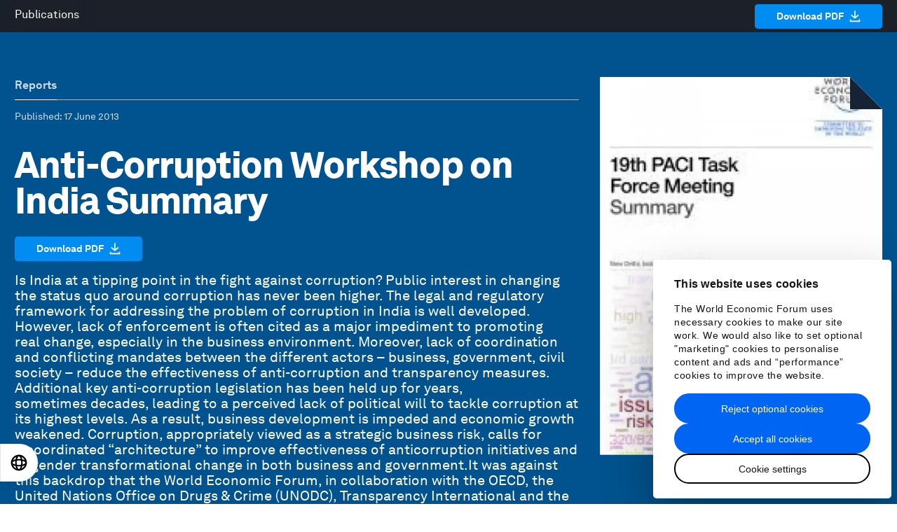

--- FILE ---
content_type: text/html; charset=utf-8
request_url: https://www.weforum.org/publications/anti-corruption-workshop-india-summary/
body_size: 52369
content:
<!DOCTYPE html>
<html lang="en" class="lang-en no-js">
<head>
  <meta charset="utf-8" />
  <title>World Economic Forum</title>
  <!-- PW -->
    <!-- Google Consent Mode -->
  <script data-cookieconsent="ignore">
    window.dataLayer = window.dataLayer || [];
    function gtag() {
      dataLayer.push(arguments);
    }
    gtag("consent", "default", {
      ad_storage: "denied",
      analytics_storage: "denied",
      functionality_storage: "denied",
      personalization_storage: "denied",
      security_storage: "granted",
      wait_for_update: 2000,
    });
    gtag("set", "ads_data_redaction", true);
    gtag("set", "url_passthrough", false);
  </script>
  <!-- End Google Consent Mode -->

  <!-- Cookiebot -->
  <!-- TODO: Remove the GTM embed to avoid the cookiebot script being loaded twice -->
  <script
    id="Cookiebot"
    src="https://consent.cookiebot.com/uc.js"
    data-cbid="efc82a3f-4d9a-4cba-8bc2-a51619a84a40"
    data-culture="EN"
    data-blockingmode="auto"
    type="text/javascript"
    async
  ></script>
  <!-- End Cookiebot -->

<script>
  const SPOTIFY_TRACKING = {};

  function trackSpotifyEvent(status, data, override) {
    // Push this data to the GTM dataLayer
    window.dataLayer = window.dataLayer || [];
    window.dataLayer.push({
      event: "spotify_event",
      spotifyStatus: status,
      spotifyPercent: Math.round(data.payload.position / data.payload.duration * 100),
      spotifyCurrentTime: Math.round(data.payload.position / 1000), // Convert to seconds
      spotifyDuration: Math.round(data.payload.duration / 1000), // Convert to seconds
      spotifyTrackId: data.payload.playingURI,
      ...override,
    });
  }

  window.addEventListener("message", function(event) {
    if (event.origin === "https://open.spotify.com") { // Verify the origin of the message
      var data = event.data;

      if (data && data.type === "playback_update") {
        if (data.payload.isBuffering) return;

        // Start tracking if we haven't already
        if (!SPOTIFY_TRACKING[data.payload.playingURI]) {
          SPOTIFY_TRACKING[data.payload.playingURI] = {
            state: "buffering",
            untrackedPercent: [25, 50, 75, 95],
            untrackedProgress: [3, 10, 30],
            completed: false,
          };
        }

        const { state, untrackedPercent, untrackedProgress } = SPOTIFY_TRACKING[data.payload.playingURI];

        const newState = data.payload.isPaused ? "pause" : "play";
        if (newState != state) {
          trackSpotifyEvent(newState, data);
          SPOTIFY_TRACKING[data.payload.playingURI].state = newState;
          return;
        }

        // Track time progress
        const progress = data.payload.position / 1000; // Convert to seconds
        const trackableProgress = untrackedProgress.find(p => progress >= p);
        if (trackableProgress) {
          trackSpotifyEvent("progress", data, {
            spotifyCurrentTime: trackableProgress,
          });
          SPOTIFY_TRACKING[data.payload.playingURI].untrackedProgress = untrackedProgress.filter(p => p !== trackableProgress);
        }

        // Track percentages
        const percent = Math.round(data.payload.position / data.payload.duration * 100);
        const trackablePercent = untrackedPercent.find(p => percent >= p);
        if (trackablePercent) {
          trackSpotifyEvent("percentage", data, {
            spotifyPercent: trackablePercent,
          });
          SPOTIFY_TRACKING[data.payload.playingURI].untrackedPercent = untrackedPercent.filter(p => p !== trackablePercent);
        }

        // Track completion
        if (percent >= 100 && !SPOTIFY_TRACKING[data.payload.playingURI].completed) {
          trackSpotifyEvent("complete", data);
          SPOTIFY_TRACKING[data.payload.playingURI].state = "complete";
          SPOTIFY_TRACKING[data.payload.playingURI].completed = true;
        }
      }
    }
  });
</script>


<!-- Google Tag Manager -->
<script data-cookieconsent="ignore">
  window.dataLayer = window.dataLayer || [];

  function pushDataToGTM(data = {}) {
    data = { ...data, ...{
      "locale": "en", 
      "sitename": "weforum.org", 
      "markupVersion": 3, 
      "environment": "production", 
      "preview": false, 
      "testCookiebot": false, 
      "userTracking": true, 
    } };

    window.dataLayer.push(data);
  }

  pushDataToGTM()
</script>

<link rel="preconnect" href="https://www.google-analytics.com">
<link rel="preconnect" href="https://stats.g.doubleclick.net">
<link rel="preconnect" href="https://www.google.com">
<link rel="preconnect" href="https://www.google.co.uk">
<link rel="preconnect" href="https://www.googletagmanager.com">

  <!-- Production GTM -->
  <script>(function(w,d,s,l,i){w[l]=w[l]||[];w[l].push({'gtm.start':
  new Date().getTime(),event:'gtm.js'});var f=d.getElementsByTagName(s)[0],
  j=d.createElement(s),dl=l!='dataLayer'?'&l='+l:'';j.async=true;j.src=
  'https://www.googletagmanager.com/gtm.js?id='+i+dl;f.parentNode.insertBefore(j,f);
  })(window,document,'script','dataLayer','GTM-W7SZB6C');</script>
<!-- End Google Tag Manager -->

  <script>
  window.HONEYBADGER_CONFIG = {
    apiKey: 'ad81ddae',
    revision: '',
    environment: 'production',
    //disabled: 'false'
    disabled: true
  }
</script>

  

    <link rel="stylesheet" href="/fonts/akkurat.css?v=3" media="all" />
  <link rel="stylesheet" href="/assets/application-6dd6d5ecdc2537201292476d05b4bb5a401601190373889c74951b102f1203a6.css" media="all" />
  
  
  <link rel="stylesheet" href="/assets/print-f370127a3bbad053fa295c4ba298deef01b5103a0a1be66e8a0556e8cfbd76e0.css" media="print" />
  <link rel="stylesheet" href="//fast.fonts.net/cssapi/4946bd2e-8cbd-461c-8121-ca6696f6267d.css" media="all" />

  <link rel="dns-prefetch" href="https://assets.weforum.org" />

  
    <meta http-equiv="Content-Type" content="text/html; charset=utf-8" />
  <meta name="viewport" content="width=device-width, minimum-scale=1.0, initial-scale=1.0" />
  <meta name="description" content="" />
  <meta name="keywords" content="World Economic Forum,WEF,Davos,Klaus Schwab, globalization, globalization4.0, globalization4, globalization four, what does globalization mean?" />
  <meta property="og:title" content="" />
  <meta property="og:description" content="" />
  <meta property="og:type" content="website" />
  <meta property="og:url" content="https://www.weforum.org/publications/anti-corruption-workshop-india-summary/" />
  <meta name="image" property="og:image" content="https://www.weforum.org/weforum.png" />
  <meta property="og:site_name" content="World Economic Forum" />
  <meta property="fb:pages" content="7746841478" />
  <meta property="fb:app_id" content="1085482764806408" />
  <meta name="twitter:card" content="summary" />
  <meta name="twitter:title" content="" />
  <meta name="twitter:description" content="" />
  <meta name="twitter:url" content="https://www.weforum.org/publications/anti-corruption-workshop-india-summary/" />
  <meta name="twitter:image" content="https://www.weforum.org/weforum.png" />
  <meta name="pocket-site-verification" content="0a5ad3db01a37673563584ab440eda" />

  
  <link rel="canonical" href="https://www.weforum.org/publications/anti-corruption-workshop-india-summary/">

  
  

  <script type="application/ld+json">
//<![CDATA[
{"@context":"http://schema.org","@type":"NewsArticle","description":"Is India at a tipping point in the fight against corruption? Public interest in changing the status quo around corruption has never been higher. The legal and regulatory framework for addressing the problem of corruption in India is well developed. However, lack of enforcement is often cited as a major impediment to promoting real change, especially in the business environment. Moreover, lack of coordination and conflicting mandates between the different actors – business, government, civil society – reduce the effectiveness of anti-corruption and transparency measures. Additional key anti-corruption legislation has been held up for years, sometimes decades, leading to a perceived lack of political will to tackle corruption at its highest levels. As a result, business development is impeded and economic growth weakened. Corruption, appropriately viewed as a strategic business risk, calls for a coordinated “architecture” to improve effectiveness of anticorruption initiatives and engender transformational change in both business and government.It was against this backdrop that the World Economic Forum, in collaboration with the OECD, the United Nations Office on Drugs \u0026amp; Crime (UNODC), Transparency International and the United Nations Global Compact, organized an Anti-Corruption Workshop on India in New Delhi on 12 April 2013. The workshop provided a unique opportunity for participants to engage with peers from around the world and across industries – in a non-attribution working environment – to address anticorruption challenges of mutual interest and to exchange views on the most important steps that business, government and civil society can take together to promote an action-oriented anticorruption agenda.","headline":"Anti-Corruption Workshop on India Summary","url":"https://www.weforum.org/publications/anti-corruption-workshop-india-summary/","image":null,"thumbnailUrl":null,"dateCreated":"2013-06-17T06:19:00Z","datePublished":"2013-06-17T06:19:00Z","dateModified":"2024-09-10T07:18:09Z","articleSection":"Global Agenda","creator":[],"author":[],"keywords":["report"]}
//]]>
</script>
  <script>
//<![CDATA[

/*! modernizr 3.6.0 (Custom Build) | MIT *
 * https://modernizr.com/download/?-webp-setclasses !*/
!function(e,n,A){function o(e,n){return typeof e===n}function t(){var e,n,A,t,a,i,l;for(var f in r)if(r.hasOwnProperty(f)){if(e=[],n=r[f],n.name&&(e.push(n.name.toLowerCase()),n.options&&n.options.aliases&&n.options.aliases.length))for(A=0;A<n.options.aliases.length;A++)e.push(n.options.aliases[A].toLowerCase());for(t=o(n.fn,"function")?n.fn():n.fn,a=0;a<e.length;a++)i=e[a],l=i.split("."),1===l.length?Modernizr[l[0]]=t:(!Modernizr[l[0]]||Modernizr[l[0]]instanceof Boolean||(Modernizr[l[0]]=new Boolean(Modernizr[l[0]])),Modernizr[l[0]][l[1]]=t),s.push((t?"":"no-")+l.join("-"))}}function a(e){var n=u.className,A=Modernizr._config.classPrefix||"";if(c&&(n=n.baseVal),Modernizr._config.enableJSClass){var o=new RegExp("(^|\\s)"+A+"no-js(\\s|$)");n=n.replace(o,"$1"+A+"js$2")}Modernizr._config.enableClasses&&(n+=" "+A+e.join(" "+A),c?u.className.baseVal=n:u.className=n)}function i(e,n){if("object"==typeof e)for(var A in e)f(e,A)&&i(A,e[A]);else{e=e.toLowerCase();var o=e.split("."),t=Modernizr[o[0]];if(2==o.length&&(t=t[o[1]]),"undefined"!=typeof t)return Modernizr;n="function"==typeof n?n():n,1==o.length?Modernizr[o[0]]=n:(!Modernizr[o[0]]||Modernizr[o[0]]instanceof Boolean||(Modernizr[o[0]]=new Boolean(Modernizr[o[0]])),Modernizr[o[0]][o[1]]=n),a([(n&&0!=n?"":"no-")+o.join("-")]),Modernizr._trigger(e,n)}return Modernizr}var s=[],r=[],l={_version:"3.6.0",_config:{classPrefix:"",enableClasses:!0,enableJSClass:!0,usePrefixes:!0},_q:[],on:function(e,n){var A=this;setTimeout(function(){n(A[e])},0)},addTest:function(e,n,A){r.push({name:e,fn:n,options:A})},addAsyncTest:function(e){r.push({name:null,fn:e})}},Modernizr=function(){};Modernizr.prototype=l,Modernizr=new Modernizr;var f,u=n.documentElement,c="svg"===u.nodeName.toLowerCase();!function(){var e={}.hasOwnProperty;f=o(e,"undefined")||o(e.call,"undefined")?function(e,n){return n in e&&o(e.constructor.prototype[n],"undefined")}:function(n,A){return e.call(n,A)}}(),l._l={},l.on=function(e,n){this._l[e]||(this._l[e]=[]),this._l[e].push(n),Modernizr.hasOwnProperty(e)&&setTimeout(function(){Modernizr._trigger(e,Modernizr[e])},0)},l._trigger=function(e,n){if(this._l[e]){var A=this._l[e];setTimeout(function(){var e,o;for(e=0;e<A.length;e++)(o=A[e])(n)},0),delete this._l[e]}},Modernizr._q.push(function(){l.addTest=i}),Modernizr.addAsyncTest(function(){function e(e,n,A){function o(n){var o=n&&"load"===n.type?1==t.width:!1,a="webp"===e;i(e,a&&o?new Boolean(o):o),A&&A(n)}var t=new Image;t.onerror=o,t.onload=o,t.src=n}var n=[{uri:"[data-uri]",name:"webp"},{uri:"[data-uri]",name:"webp.alpha"},{uri:"[data-uri]",name:"webp.animation"},{uri:"[data-uri]",name:"webp.lossless"}],A=n.shift();e(A.name,A.uri,function(A){if(A&&"load"===A.type)for(var o=0;o<n.length;o++)e(n[o].name,n[o].uri)})}),t(),a(s),delete l.addTest,delete l.addAsyncTest;for(var p=0;p<Modernizr._q.length;p++)Modernizr._q[p]();e.Modernizr=Modernizr}(window,document);

//]]>
</script>
  <link rel="apple-touch-icon" sizes="180x180" href="/favicons/apple-touch-icon.png?v=lk270KxwRj">
<link rel="icon" type="image/png" sizes="32x32" href="/favicons/favicon-32x32.png?v=lk270KxwRj">
<link rel="icon" type="image/png" sizes="16x16" href="/favicons/favicon-16x16.png?v=lk270KxwRj">
<link rel="manifest" href="/favicons/site.webmanifest?v=lk270KxwRj">
<link rel="mask-icon" href="/favicons/safari-pinned-tab.svg?v=lk270KxwRj" color="#035b9c">
<link rel="shortcut icon" href="/favicon.ico?v=lk270KxwRj">
<meta name="msapplication-TileColor" content="#2b5797">
<meta name="theme-color" content="#035b9c">

    <script src="https://auth.lrcontent.com/v2/LoginRadiusV2.js" data-cookieconsent="ignore"></script>
    <script src="https://auth-widgets.weforum.org/widgets/auth/v0.4.14/index.umd.js" data-cookieconsent="ignore"></script>
    <link rel="stylesheet" href="https://auth-widgets.weforum.org/widgets/auth/v0.4.14/index.css" media="screen" />
  <!-- Start VWO Async SmartCode -->
<script type='text/javascript' data-cookieconsent="statistics">
window._vwo_code = window._vwo_code || (function(){
var account_id=593726,
settings_tolerance=2000,
library_tolerance=2500,
use_existing_jquery=false,
is_spa=1,
hide_element='body',

/* DO NOT EDIT BELOW THIS LINE */
f=false,d=document,code={use_existing_jquery:function(){return use_existing_jquery;},library_tolerance:function(){return library_tolerance;},finish:function(){if(!f){f=true;var a=d.getElementById('_vis_opt_path_hides');if(a)a.parentNode.removeChild(a);}},finished:function(){return f;},load:function(a){var b=d.createElement('script');b.src=a;b.type='text/javascript';b.innerText;b.onerror=function(){_vwo_code.finish();};d.getElementsByTagName('head')[0].appendChild(b);},init:function(){
window.settings_timer=setTimeout(function () {_vwo_code.finish() },settings_tolerance);var a=d.createElement('style'),b=hide_element?hide_element+'{opacity:0 !important;filter:alpha(opacity=0) !important;background:none !important;}':'',h=d.getElementsByTagName('head')[0];a.setAttribute('id','_vis_opt_path_hides');a.setAttribute('type','text/css');if(a.styleSheet)a.styleSheet.cssText=b;else a.appendChild(d.createTextNode(b));h.appendChild(a);this.load('https://dev.visualwebsiteoptimizer.com/j.php?a='+account_id+'&u='+encodeURIComponent(d.URL)+'&f='+(+is_spa)+'&r='+Math.random());return settings_timer; }};window._vwo_settings_timer = code.init(); return code; }());
</script>
<!-- End VWO Async SmartCode -->
  
</head>
<body class=" is-sticky" data-controller="reports" data-action="show" data-react="true" data-font="akkurat">
    <!-- Google Tag Manager (noscript) -->
    <!-- Production GTM -->
    <noscript><iframe src="https://www.googletagmanager.com/ns.html?id=GTM-W7SZB6C"
    height="0" width="0" style="display:none;visibility:hidden"></iframe></noscript>
  <!-- End Google Tag Manager (noscript) -->

  <script>
  window.VIDEO_APP_SETTINGS = {
    endpoints: {
      collection: 'https://api.weforum.org/v1/en/collections/:slug',
      router_base_url: 'https://www.weforum.org/videos/',
      search: 'https://api.weforum.org/v1/en/videos',
      topic: 'https://api.weforum.org/v1/en/topics/:slug'
    },
    locale: 'en',
    jwp: {
      players: {
        default: 'ncRE1zO6',
        feed: 'ncRE1zO6',
        sir_trevor: 'ncRE1zO6'
      }
    }
  }
</script>

  <div class="body-wrap">
    
    <div class="content-container">
                    <!-- Component: V2Header SSR render from cache -->
            <div data-hypernova-key="V2Header" data-hypernova-id="586b8cd7-0522-4beb-bfe3-2c02453ae31c"><script data-cookieconsent="ignore">window.__APOLLO_STATE__ = window.__APOLLO_STATE__ || {};
          window.__APOLLO_STATE__['fx8zdqhxwl']={"ROOT_QUERY":{"__typename":"Query","eventBanner":null}};
          document.currentScript && document.currentScript.remove();
          </script><div class="chakra"><style data-emotion="css-global hxjnh0">:host,:root,[data-theme]{--chakra-ring-inset:var(--chakra-empty,/*!*/ /*!*/);--chakra-ring-offset-width:0px;--chakra-ring-offset-color:#fff;--chakra-ring-color:rgba(66, 153, 225, 0.6);--chakra-ring-offset-shadow:0 0 #0000;--chakra-ring-shadow:0 0 #0000;--chakra-space-x-reverse:0;--chakra-space-y-reverse:0;--chakra-colors-transparent:transparent;--chakra-colors-current:currentColor;--chakra-colors-black:#000000;--chakra-colors-white:#ffffff;--chakra-colors-whiteAlpha-10:rgba(255, 255, 255, 0.1);--chakra-colors-whiteAlpha-15:rgba(255, 255, 255, 0.15);--chakra-colors-whiteAlpha-25:rgba(255, 255, 255, 0.25);--chakra-colors-whiteAlpha-28:rgba(255, 255, 255, 0.28);--chakra-colors-whiteAlpha-30:rgba(255, 255, 255, 0.3);--chakra-colors-whiteAlpha-40:rgba(255, 255, 255, 0.4);--chakra-colors-whiteAlpha-50:rgba(255, 255, 255, 0.5);--chakra-colors-whiteAlpha-75:rgba(255, 255, 255, 0.75);--chakra-colors-whiteAlpha-100:rgba(255, 255, 255, 0.06);--chakra-colors-whiteAlpha-200:rgba(255, 255, 255, 0.08);--chakra-colors-whiteAlpha-300:rgba(255, 255, 255, 0.16);--chakra-colors-whiteAlpha-400:rgba(255, 255, 255, 0.24);--chakra-colors-whiteAlpha-500:rgba(255, 255, 255, 0.36);--chakra-colors-whiteAlpha-600:rgba(255, 255, 255, 0.48);--chakra-colors-whiteAlpha-700:rgba(255, 255, 255, 0.64);--chakra-colors-whiteAlpha-800:rgba(255, 255, 255, 0.80);--chakra-colors-whiteAlpha-900:rgba(255, 255, 255, 0.92);--chakra-colors-whiteAlpha-05:rgba(255, 255, 255, 0.05);--chakra-colors-blackAlpha-10:rgba(0, 0, 0, 0.1);--chakra-colors-blackAlpha-15:rgba(0, 0, 0, 0.15);--chakra-colors-blackAlpha-25:rgba(0, 0, 0, 0.25);--chakra-colors-blackAlpha-28:rgba(0, 0, 0, 0.28);--chakra-colors-blackAlpha-30:rgba(0, 0, 0, 0.3);--chakra-colors-blackAlpha-40:rgba(0, 0, 0, 0.4);--chakra-colors-blackAlpha-50:rgba(0, 0, 0, 0.5);--chakra-colors-blackAlpha-75:rgba(0, 0, 0, 0.75);--chakra-colors-blackAlpha-100:rgba(0, 0, 0, 0.06);--chakra-colors-blackAlpha-200:rgba(0, 0, 0, 0.08);--chakra-colors-blackAlpha-300:rgba(0, 0, 0, 0.16);--chakra-colors-blackAlpha-400:rgba(0, 0, 0, 0.24);--chakra-colors-blackAlpha-500:rgba(0, 0, 0, 0.36);--chakra-colors-blackAlpha-600:rgba(0, 0, 0, 0.48);--chakra-colors-blackAlpha-700:rgba(0, 0, 0, 0.64);--chakra-colors-blackAlpha-800:rgba(0, 0, 0, 0.80);--chakra-colors-blackAlpha-900:rgba(0, 0, 0, 0.92);--chakra-colors-blackAlpha-05:rgba(0, 0, 0, 0.05);--chakra-colors-gray-50:#F7FAFC;--chakra-colors-gray-100:#EDF2F7;--chakra-colors-gray-200:#E2E8F0;--chakra-colors-gray-300:#CBD5E0;--chakra-colors-gray-400:#A0AEC0;--chakra-colors-gray-500:#718096;--chakra-colors-gray-600:#4A5568;--chakra-colors-gray-700:#2D3748;--chakra-colors-gray-800:#1A202C;--chakra-colors-gray-900:#171923;--chakra-colors-red:#F32A2A;--chakra-colors-orange:#F2B253;--chakra-colors-yellow:#F7DB5E;--chakra-colors-green:#00C851;--chakra-colors-teal-50:#E6FFFA;--chakra-colors-teal-100:#B2F5EA;--chakra-colors-teal-200:#81E6D9;--chakra-colors-teal-300:#4FD1C5;--chakra-colors-teal-400:#38B2AC;--chakra-colors-teal-500:#319795;--chakra-colors-teal-600:#2C7A7B;--chakra-colors-teal-700:#285E61;--chakra-colors-teal-800:#234E52;--chakra-colors-teal-900:#1D4044;--chakra-colors-blue:#0065F2;--chakra-colors-cyan-50:#EDFDFD;--chakra-colors-cyan-100:#C4F1F9;--chakra-colors-cyan-200:#9DECF9;--chakra-colors-cyan-300:#76E4F7;--chakra-colors-cyan-400:#0BC5EA;--chakra-colors-cyan-500:#00B5D8;--chakra-colors-cyan-600:#00A3C4;--chakra-colors-cyan-700:#0987A0;--chakra-colors-cyan-800:#086F83;--chakra-colors-cyan-900:#065666;--chakra-colors-purple-50:#FAF5FF;--chakra-colors-purple-100:#E9D8FD;--chakra-colors-purple-200:#D6BCFA;--chakra-colors-purple-300:#B794F4;--chakra-colors-purple-400:#9F7AEA;--chakra-colors-purple-500:#805AD5;--chakra-colors-purple-600:#6B46C1;--chakra-colors-purple-700:#553C9A;--chakra-colors-purple-800:#44337A;--chakra-colors-purple-900:#322659;--chakra-colors-pink:#F8005C;--chakra-colors-linkedin:#3579B1;--chakra-colors-facebook:#445AA3;--chakra-colors-messenger-50:#D0E6FF;--chakra-colors-messenger-100:#B9DAFF;--chakra-colors-messenger-200:#A2CDFF;--chakra-colors-messenger-300:#7AB8FF;--chakra-colors-messenger-400:#2E90FF;--chakra-colors-messenger-500:#0078FF;--chakra-colors-messenger-600:#0063D1;--chakra-colors-messenger-700:#0052AC;--chakra-colors-messenger-800:#003C7E;--chakra-colors-messenger-900:#002C5C;--chakra-colors-whatsapp:#25d366;--chakra-colors-twitter:#000000;--chakra-colors-telegram-50:#E3F2F9;--chakra-colors-telegram-100:#C5E4F3;--chakra-colors-telegram-200:#A2D4EC;--chakra-colors-telegram-300:#7AC1E4;--chakra-colors-telegram-400:#47A9DA;--chakra-colors-telegram-500:#0088CC;--chakra-colors-telegram-600:#007AB8;--chakra-colors-telegram-700:#006BA1;--chakra-colors-telegram-800:#005885;--chakra-colors-telegram-900:#003F5E;--chakra-colors-grey:#AFAFAF;--chakra-colors-greyLightest:#F2F2F2;--chakra-colors-greyLighter:#E5E5E5;--chakra-colors-greyLight:#B3B3B3;--chakra-colors-greyDarkest:#262626;--chakra-colors-greyDarker:#474747;--chakra-colors-greyDark:#666666;--chakra-colors-blueLight:#5498f6;--chakra-colors-blueLighter:#a8cbfb;--chakra-colors-blueLightest:#e6f0fe;--chakra-colors-blueDark:#0054ca;--chakra-colors-blueDarker:#0044a2;--chakra-colors-blueDarkest:#002252;--chakra-colors-yellowDark:#ceb74e;--chakra-colors-redDark:#cb2323;--chakra-colors-pinkDark:#cf004d;--chakra-colors-greenDark:#00a744;--chakra-colors-primary:#0065F2;--chakra-colors-uplinkDark:#213acf;--chakra-colors-uplinkBlue:#2846F8;--chakra-colors-uplinkMaroon:#AD0E02;--chakra-colors-uplinkGreen:#016204;--chakra-colors-uplinkGreenLight:#DFFFEA;--chakra-colors-uplinkPink:#E80261;--chakra-colors-uplinkPinkLight:#FFEDEB;--chakra-colors-uplinkGrey:#313131;--chakra-colors-uplinkGreyLight:#F5F5F5;--chakra-colors-uplinkBrown:#884001;--chakra-colors-uplinkBeige:#FFF7E6;--chakra-colors-primaryAlpha-10:rgba(0, 101, 242, 0.1);--chakra-colors-primaryAlpha-15:rgba(0, 101, 242, 0.15);--chakra-colors-primaryAlpha-25:rgba(0, 101, 242, 0.25);--chakra-colors-primaryAlpha-28:rgba(0, 101, 242, 0.28);--chakra-colors-primaryAlpha-30:rgba(0, 101, 242, 0.3);--chakra-colors-primaryAlpha-40:rgba(0, 101, 242, 0.4);--chakra-colors-primaryAlpha-50:rgba(0, 101, 242, 0.5);--chakra-colors-primaryAlpha-75:rgba(0, 101, 242, 0.75);--chakra-colors-primaryAlpha-05:rgba(0, 101, 242, 0.05);--chakra-colors-uplinkDarkAlpha-10:rgba(33, 58, 207, 0.1);--chakra-colors-uplinkDarkAlpha-15:rgba(33, 58, 207, 0.15);--chakra-colors-uplinkDarkAlpha-25:rgba(33, 58, 207, 0.25);--chakra-colors-uplinkDarkAlpha-28:rgba(33, 58, 207, 0.28);--chakra-colors-uplinkDarkAlpha-30:rgba(33, 58, 207, 0.3);--chakra-colors-uplinkDarkAlpha-40:rgba(33, 58, 207, 0.4);--chakra-colors-uplinkDarkAlpha-50:rgba(33, 58, 207, 0.5);--chakra-colors-uplinkDarkAlpha-75:rgba(33, 58, 207, 0.75);--chakra-colors-uplinkDarkAlpha-05:rgba(33, 58, 207, 0.05);--chakra-colors-uplinkBlueAlpha-10:rgba(40, 70, 248, 0.1);--chakra-colors-uplinkBlueAlpha-15:rgba(40, 70, 248, 0.15);--chakra-colors-uplinkBlueAlpha-25:rgba(40, 70, 248, 0.25);--chakra-colors-uplinkBlueAlpha-28:rgba(40, 70, 248, 0.28);--chakra-colors-uplinkBlueAlpha-30:rgba(40, 70, 248, 0.3);--chakra-colors-uplinkBlueAlpha-40:rgba(40, 70, 248, 0.4);--chakra-colors-uplinkBlueAlpha-50:rgba(40, 70, 248, 0.5);--chakra-colors-uplinkBlueAlpha-75:rgba(40, 70, 248, 0.75);--chakra-colors-uplinkBlueAlpha-05:rgba(40, 70, 248, 0.05);--chakra-colors-uplinkMaroonAlpha-10:rgba(173, 14, 2, 0.1);--chakra-colors-uplinkMaroonAlpha-15:rgba(173, 14, 2, 0.15);--chakra-colors-uplinkMaroonAlpha-25:rgba(173, 14, 2, 0.25);--chakra-colors-uplinkMaroonAlpha-28:rgba(173, 14, 2, 0.28);--chakra-colors-uplinkMaroonAlpha-30:rgba(173, 14, 2, 0.3);--chakra-colors-uplinkMaroonAlpha-40:rgba(173, 14, 2, 0.4);--chakra-colors-uplinkMaroonAlpha-50:rgba(173, 14, 2, 0.5);--chakra-colors-uplinkMaroonAlpha-75:rgba(173, 14, 2, 0.75);--chakra-colors-uplinkMaroonAlpha-05:rgba(173, 14, 2, 0.05);--chakra-colors-uplinkGreenAlpha-10:rgba(1, 98, 4, 0.1);--chakra-colors-uplinkGreenAlpha-15:rgba(1, 98, 4, 0.15);--chakra-colors-uplinkGreenAlpha-25:rgba(1, 98, 4, 0.25);--chakra-colors-uplinkGreenAlpha-28:rgba(1, 98, 4, 0.28);--chakra-colors-uplinkGreenAlpha-30:rgba(1, 98, 4, 0.3);--chakra-colors-uplinkGreenAlpha-40:rgba(1, 98, 4, 0.4);--chakra-colors-uplinkGreenAlpha-50:rgba(1, 98, 4, 0.5);--chakra-colors-uplinkGreenAlpha-75:rgba(1, 98, 4, 0.75);--chakra-colors-uplinkGreenAlpha-05:rgba(1, 98, 4, 0.05);--chakra-colors-uplinkGreenLightAlpha-10:rgba(223, 255, 234, 0.1);--chakra-colors-uplinkGreenLightAlpha-15:rgba(223, 255, 234, 0.15);--chakra-colors-uplinkGreenLightAlpha-25:rgba(223, 255, 234, 0.25);--chakra-colors-uplinkGreenLightAlpha-28:rgba(223, 255, 234, 0.28);--chakra-colors-uplinkGreenLightAlpha-30:rgba(223, 255, 234, 0.3);--chakra-colors-uplinkGreenLightAlpha-40:rgba(223, 255, 234, 0.4);--chakra-colors-uplinkGreenLightAlpha-50:rgba(223, 255, 234, 0.5);--chakra-colors-uplinkGreenLightAlpha-75:rgba(223, 255, 234, 0.75);--chakra-colors-uplinkGreenLightAlpha-05:rgba(223, 255, 234, 0.05);--chakra-colors-uplinkPinkAlpha-10:rgba(232, 2, 97, 0.1);--chakra-colors-uplinkPinkAlpha-15:rgba(232, 2, 97, 0.15);--chakra-colors-uplinkPinkAlpha-25:rgba(232, 2, 97, 0.25);--chakra-colors-uplinkPinkAlpha-28:rgba(232, 2, 97, 0.28);--chakra-colors-uplinkPinkAlpha-30:rgba(232, 2, 97, 0.3);--chakra-colors-uplinkPinkAlpha-40:rgba(232, 2, 97, 0.4);--chakra-colors-uplinkPinkAlpha-50:rgba(232, 2, 97, 0.5);--chakra-colors-uplinkPinkAlpha-75:rgba(232, 2, 97, 0.75);--chakra-colors-uplinkPinkAlpha-05:rgba(232, 2, 97, 0.05);--chakra-colors-uplinkPinkLightAlpha-10:rgba(255, 237, 235, 0.1);--chakra-colors-uplinkPinkLightAlpha-15:rgba(255, 237, 235, 0.15);--chakra-colors-uplinkPinkLightAlpha-25:rgba(255, 237, 235, 0.25);--chakra-colors-uplinkPinkLightAlpha-28:rgba(255, 237, 235, 0.28);--chakra-colors-uplinkPinkLightAlpha-30:rgba(255, 237, 235, 0.3);--chakra-colors-uplinkPinkLightAlpha-40:rgba(255, 237, 235, 0.4);--chakra-colors-uplinkPinkLightAlpha-50:rgba(255, 237, 235, 0.5);--chakra-colors-uplinkPinkLightAlpha-75:rgba(255, 237, 235, 0.75);--chakra-colors-uplinkPinkLightAlpha-05:rgba(255, 237, 235, 0.05);--chakra-colors-uplinkGreyAlpha-10:rgba(49, 49, 49, 0.1);--chakra-colors-uplinkGreyAlpha-15:rgba(49, 49, 49, 0.15);--chakra-colors-uplinkGreyAlpha-25:rgba(49, 49, 49, 0.25);--chakra-colors-uplinkGreyAlpha-28:rgba(49, 49, 49, 0.28);--chakra-colors-uplinkGreyAlpha-30:rgba(49, 49, 49, 0.3);--chakra-colors-uplinkGreyAlpha-40:rgba(49, 49, 49, 0.4);--chakra-colors-uplinkGreyAlpha-50:rgba(49, 49, 49, 0.5);--chakra-colors-uplinkGreyAlpha-75:rgba(49, 49, 49, 0.75);--chakra-colors-uplinkGreyAlpha-05:rgba(49, 49, 49, 0.05);--chakra-colors-uplinkGreyLightAlpha-10:rgba(245, 245, 245, 0.1);--chakra-colors-uplinkGreyLightAlpha-15:rgba(245, 245, 245, 0.15);--chakra-colors-uplinkGreyLightAlpha-25:rgba(245, 245, 245, 0.25);--chakra-colors-uplinkGreyLightAlpha-28:rgba(245, 245, 245, 0.28);--chakra-colors-uplinkGreyLightAlpha-30:rgba(245, 245, 245, 0.3);--chakra-colors-uplinkGreyLightAlpha-40:rgba(245, 245, 245, 0.4);--chakra-colors-uplinkGreyLightAlpha-50:rgba(245, 245, 245, 0.5);--chakra-colors-uplinkGreyLightAlpha-75:rgba(245, 245, 245, 0.75);--chakra-colors-uplinkGreyLightAlpha-05:rgba(245, 245, 245, 0.05);--chakra-colors-uplinkBrownAlpha-10:rgba(136, 64, 1, 0.1);--chakra-colors-uplinkBrownAlpha-15:rgba(136, 64, 1, 0.15);--chakra-colors-uplinkBrownAlpha-25:rgba(136, 64, 1, 0.25);--chakra-colors-uplinkBrownAlpha-28:rgba(136, 64, 1, 0.28);--chakra-colors-uplinkBrownAlpha-30:rgba(136, 64, 1, 0.3);--chakra-colors-uplinkBrownAlpha-40:rgba(136, 64, 1, 0.4);--chakra-colors-uplinkBrownAlpha-50:rgba(136, 64, 1, 0.5);--chakra-colors-uplinkBrownAlpha-75:rgba(136, 64, 1, 0.75);--chakra-colors-uplinkBrownAlpha-05:rgba(136, 64, 1, 0.05);--chakra-colors-uplinkBeigeAlpha-10:rgba(255, 247, 230, 0.1);--chakra-colors-uplinkBeigeAlpha-15:rgba(255, 247, 230, 0.15);--chakra-colors-uplinkBeigeAlpha-25:rgba(255, 247, 230, 0.25);--chakra-colors-uplinkBeigeAlpha-28:rgba(255, 247, 230, 0.28);--chakra-colors-uplinkBeigeAlpha-30:rgba(255, 247, 230, 0.3);--chakra-colors-uplinkBeigeAlpha-40:rgba(255, 247, 230, 0.4);--chakra-colors-uplinkBeigeAlpha-50:rgba(255, 247, 230, 0.5);--chakra-colors-uplinkBeigeAlpha-75:rgba(255, 247, 230, 0.75);--chakra-colors-uplinkBeigeAlpha-05:rgba(255, 247, 230, 0.05);--chakra-colors-greyLightestAlpha-10:rgba(242, 242, 242, 0.1);--chakra-colors-greyLightestAlpha-15:rgba(242, 242, 242, 0.15);--chakra-colors-greyLightestAlpha-25:rgba(242, 242, 242, 0.25);--chakra-colors-greyLightestAlpha-28:rgba(242, 242, 242, 0.28);--chakra-colors-greyLightestAlpha-30:rgba(242, 242, 242, 0.3);--chakra-colors-greyLightestAlpha-40:rgba(242, 242, 242, 0.4);--chakra-colors-greyLightestAlpha-50:rgba(242, 242, 242, 0.5);--chakra-colors-greyLightestAlpha-75:rgba(242, 242, 242, 0.75);--chakra-colors-greyLightestAlpha-05:rgba(242, 242, 242, 0.05);--chakra-colors-greyLighterAlpha-10:rgba(229, 229, 229, 0.1);--chakra-colors-greyLighterAlpha-15:rgba(229, 229, 229, 0.15);--chakra-colors-greyLighterAlpha-25:rgba(229, 229, 229, 0.25);--chakra-colors-greyLighterAlpha-28:rgba(229, 229, 229, 0.28);--chakra-colors-greyLighterAlpha-30:rgba(229, 229, 229, 0.3);--chakra-colors-greyLighterAlpha-40:rgba(229, 229, 229, 0.4);--chakra-colors-greyLighterAlpha-50:rgba(229, 229, 229, 0.5);--chakra-colors-greyLighterAlpha-75:rgba(229, 229, 229, 0.75);--chakra-colors-greyLighterAlpha-05:rgba(229, 229, 229, 0.05);--chakra-colors-greyLightAlpha-10:rgba(179, 179, 179, 0.1);--chakra-colors-greyLightAlpha-15:rgba(179, 179, 179, 0.15);--chakra-colors-greyLightAlpha-25:rgba(179, 179, 179, 0.25);--chakra-colors-greyLightAlpha-28:rgba(179, 179, 179, 0.28);--chakra-colors-greyLightAlpha-30:rgba(179, 179, 179, 0.3);--chakra-colors-greyLightAlpha-40:rgba(179, 179, 179, 0.4);--chakra-colors-greyLightAlpha-50:rgba(179, 179, 179, 0.5);--chakra-colors-greyLightAlpha-75:rgba(179, 179, 179, 0.75);--chakra-colors-greyLightAlpha-05:rgba(179, 179, 179, 0.05);--chakra-colors-greyDarkestAlpha-10:rgba(38, 38, 38, 0.1);--chakra-colors-greyDarkestAlpha-15:rgba(38, 38, 38, 0.15);--chakra-colors-greyDarkestAlpha-25:rgba(38, 38, 38, 0.25);--chakra-colors-greyDarkestAlpha-28:rgba(38, 38, 38, 0.28);--chakra-colors-greyDarkestAlpha-30:rgba(38, 38, 38, 0.3);--chakra-colors-greyDarkestAlpha-40:rgba(38, 38, 38, 0.4);--chakra-colors-greyDarkestAlpha-50:rgba(38, 38, 38, 0.5);--chakra-colors-greyDarkestAlpha-75:rgba(38, 38, 38, 0.75);--chakra-colors-greyDarkestAlpha-05:rgba(38, 38, 38, 0.05);--chakra-colors-greyDarkerAlpha-10:rgba(71, 71, 71, 0.1);--chakra-colors-greyDarkerAlpha-15:rgba(71, 71, 71, 0.15);--chakra-colors-greyDarkerAlpha-25:rgba(71, 71, 71, 0.25);--chakra-colors-greyDarkerAlpha-28:rgba(71, 71, 71, 0.28);--chakra-colors-greyDarkerAlpha-30:rgba(71, 71, 71, 0.3);--chakra-colors-greyDarkerAlpha-40:rgba(71, 71, 71, 0.4);--chakra-colors-greyDarkerAlpha-50:rgba(71, 71, 71, 0.5);--chakra-colors-greyDarkerAlpha-75:rgba(71, 71, 71, 0.75);--chakra-colors-greyDarkerAlpha-05:rgba(71, 71, 71, 0.05);--chakra-colors-greyDarkAlpha-10:rgba(102, 102, 102, 0.1);--chakra-colors-greyDarkAlpha-15:rgba(102, 102, 102, 0.15);--chakra-colors-greyDarkAlpha-25:rgba(102, 102, 102, 0.25);--chakra-colors-greyDarkAlpha-28:rgba(102, 102, 102, 0.28);--chakra-colors-greyDarkAlpha-30:rgba(102, 102, 102, 0.3);--chakra-colors-greyDarkAlpha-40:rgba(102, 102, 102, 0.4);--chakra-colors-greyDarkAlpha-50:rgba(102, 102, 102, 0.5);--chakra-colors-greyDarkAlpha-75:rgba(102, 102, 102, 0.75);--chakra-colors-greyDarkAlpha-05:rgba(102, 102, 102, 0.05);--chakra-colors-flipboard:#CF3C34;--chakra-colors-tiktok:#000000;--chakra-colors-threads:#000000;--chakra-colors-wechat:#00c924;--chakra-colors-weibo:#e0172c;--chakra-colors-ximalaya:#e31b1a;--chakra-colors-theme-dark-surface-default:#1A1A1A;--chakra-colors-theme-dark-surface-relief:black;--chakra-colors-theme-dark-surface-accent-subtle-default:#001430;--chakra-colors-theme-dark-action-warning:#F2B253;--chakra-colors-theme-dark-text-primary:white;--chakra-colors-theme-dark-text-secondary:#808080;--chakra-colors-theme-dark-text-accent-default:#3384F5;--chakra-colors-theme-dark-semantic-text-secondary:#999;--chakra-colors-theme-dark-border-tertiary:#333333;--chakra-colors-theme-light-text-primary:black;--chakra-colors-theme-light-text-secondary:#666666;--chakra-colors-theme-light-text-neutral:#333;--chakra-colors-theme-light-text-accent-default:#0065F2;--chakra-colors-theme-light-surface-relief:rgba(128, 128, 128, 0.06);--chakra-colors-theme-light-surface-base:#fff;--chakra-colors-theme-light-surface-accent-pressed:#003D91;--chakra-colors-theme-light-surface-accent-subtle-default:#E5F0FE;--chakra-colors-theme-light-surface-primary-neutral-subtlest-hover:#0051C2;--chakra-colors-theme-light-surface-primary-neutral-subtlest-pressed:#0051C2;--chakra-colors-theme-light-surface-primary-ghost-default:transparent;--chakra-colors-theme-light-surface-primary-ghost-hover:#E5F0FE;--chakra-colors-theme-light-surface-primary-ghost-pressed:#CCE0FC;--chakra-colors-theme-light-surface-secondary-neutral-subtlest-hover:rgba(128, 128, 128, 0.06);--chakra-colors-theme-light-surface-secondary-neutral-subtlest-pressed:rgba(128, 128, 128, 0.11);--chakra-colors-theme-light-surface-onImage-solid-default:rgba(255, 255, 255, 0.15);--chakra-colors-theme-light-surface-onImage-solid-hover:rgba(255, 255, 255, 0.30);--chakra-colors-theme-light-surface-onImage-solid-pressed:rgba(255, 255, 255, 0.50);--chakra-colors-theme-light-surface-onImage-solid-focus:rgba(255, 255, 255, 0.15);--chakra-colors-theme-light-border-primary-neutral-default:#0065F2;--chakra-colors-theme-light-border-primary-neutral-hover:#0051C2;--chakra-colors-theme-light-border-primary-neutral-pressed:#003D91;--chakra-colors-theme-light-border-primary-outline-default:#0065F2;--chakra-colors-theme-light-border-secondary-neutral-default:rgba(128, 128, 128, 0.11);--chakra-colors-theme-light-border-secondary-neutral-hover:rgba(128, 128, 128, 0.19);--chakra-colors-theme-light-border-secondary-neutral-pressed:rgba(128, 128, 128, 0.28);--chakra-colors-theme-light-border-secondary-accent-focus:#0065F2;--chakra-colors-theme-light-border-tertiary:#E6E6E6;--chakra-colors-theme-light-border-accent-focus:#0065F2;--chakra-colors-theme-light-content-primary-outline-default:#0065F2;--chakra-colors-theme-light-content-primary-ghost-default:#0065F2;--chakra-colors-theme-light-content-primary-ghost-hover:#0051C2;--chakra-colors-theme-light-content-primary-ghost-pressed:#003D91;--chakra-colors-theme-light-content-onImage-solid-default:#fff;--chakra-colors-theme-light-content-onImage-solid-hover:#fff;--chakra-colors-theme-light-content-onImage-solid-pressed:#fff;--chakra-colors-theme-light-semantic-text-secondary:#666;--chakra-colors-theme-light-semantic-border-tertiary:#E6E6E6;--chakra-colors-accent-5:#e5f0fe;--chakra-colors-accent-10:#cce0fc;--chakra-colors-accent-20:#99c1fa;--chakra-colors-accent-30:#66a3f7;--chakra-colors-accent-40:#3384f5;--chakra-colors-accent-50:#0065f2;--chakra-colors-accent-60:#0051c2;--chakra-colors-accent-70:#003d91;--chakra-colors-accent-80:#002861;--chakra-colors-accent-90:#001430;--chakra-colors-accent-95:#000a18;--chakra-colors-neutral-0:#ffffff;--chakra-colors-neutral-5:#f2f2f2;--chakra-colors-neutral-10:#e6e6e6;--chakra-colors-neutral-20:#cccccc;--chakra-colors-neutral-30:#b3b3b3;--chakra-colors-neutral-40:#999999;--chakra-colors-neutral-50:#808080;--chakra-colors-neutral-60:#666666;--chakra-colors-neutral-70:#4d4d4d;--chakra-colors-neutral-80:#333333;--chakra-colors-neutral-90:#1a1a1a;--chakra-colors-neutral-95:#0d0d0d;--chakra-colors-neutral-100:#000;--chakra-colors-negative-5:#feeaea;--chakra-colors-negative-10:#fdd4d4;--chakra-colors-negative-20:#faaaaa;--chakra-colors-negative-30:#f87f7f;--chakra-colors-negative-40:#f55555;--chakra-colors-negative-50:#f32a2a;--chakra-colors-negative-60:#c22222;--chakra-colors-negative-70:#921919;--chakra-colors-negative-80:#611111;--chakra-colors-negative-90:#310808;--chakra-colors-negative-95:#180404;--chakra-colors-warning-5:#fef7ee;--chakra-colors-warning-10:#fcf0dd;--chakra-colors-warning-20:#fae0ba;--chakra-colors-warning-30:#f7d198;--chakra-colors-warning-40:#f5c175;--chakra-colors-warning-50:#f2b253;--chakra-colors-warning-60:#c28e42;--chakra-colors-warning-70:#916b32;--chakra-colors-warning-80:#5f3c07;--chakra-colors-warning-90:#302411;--chakra-colors-warning-95:#181208;--chakra-colors-positive-5:#e9fbf1;--chakra-colors-positive-10:#d3f2e1;--chakra-colors-positive-20:#a7e5c3;--chakra-colors-positive-30:#7bd9a6;--chakra-colors-positive-40:#4fcc88;--chakra-colors-positive-50:#23bf6a;--chakra-colors-positive-60:#1c9955;--chakra-colors-positive-70:#157340;--chakra-colors-positive-80:#0e4c2a;--chakra-colors-positive-90:#072615;--chakra-colors-positive-95:#04130b;--chakra-colors-black-alpha-0:rgba(0, 0, 0, 0);--chakra-colors-black-alpha-20:rgba(0, 0, 0, 0.2);--chakra-colors-black-alpha-40:rgba(0, 0, 0, 0.4);--chakra-colors-black-alpha-50:rgba(0, 0, 0, 0.5);--chakra-colors-black-alpha-60:rgba(0, 0, 0, 0.6);--chakra-colors-black-alpha-80:rgba(0, 0, 0, 0.8);--chakra-colors-white-alpha-0:rgba(255, 255, 255, 0);--chakra-colors-white-alpha-15:rgba(255, 255, 255, 0.15);--chakra-colors-white-alpha-20:rgba(255, 255, 255, 0.20);--chakra-colors-white-alpha-30:rgba(255, 255, 255, 0.30);--chakra-colors-white-alpha-40:rgba(255, 255, 255, 0.40);--chakra-colors-white-alpha-50:rgba(255, 255, 255, 0.50);--chakra-colors-white-alpha-75:rgba(255, 255, 255, 0.75);--chakra-colors-white-alpha-85:rgba(255, 255, 255, 0.85);--chakra-colors-white-alpha-95:rgba(255, 255, 255, 0.95);--chakra-colors-on-accent-dark-mode:#ffffff;--chakra-colors-on-accent-light-mode:#ffffff;--chakra-borders-none:0px;--chakra-borders-1px:1px solid;--chakra-borders-2px:2px solid;--chakra-borders-4px:4px solid;--chakra-borders-8px:8px solid;--chakra-borders-light:1px solid;--chakra-borders-base:2px solid;--chakra-borders-hairline:1px solid;--chakra-borders-thin:2px solid;--chakra-borders-thick:4px solid;--chakra-borderWidths-none:0px;--chakra-borderWidths-hairline:1px;--chakra-borderWidths-thin:2px;--chakra-borderWidths-thick:4px;--chakra-fonts-heading:-apple-system,BlinkMacSystemFont,"Segoe UI",Helvetica,Arial,sans-serif,"Apple Color Emoji","Segoe UI Emoji","Segoe UI Symbol";--chakra-fonts-body:-apple-system,BlinkMacSystemFont,"Segoe UI",Helvetica,Arial,sans-serif,"Apple Color Emoji","Segoe UI Emoji","Segoe UI Symbol";--chakra-fonts-mono:SFMono-Regular,Menlo,Monaco,Consolas,"Liberation Mono","Courier New",monospace;--chakra-fontSizes-3xs:0.45rem;--chakra-fontSizes-2xs:0.625rem;--chakra-fontSizes-xs:0.75rem;--chakra-fontSizes-sm:0.875rem;--chakra-fontSizes-md:1rem;--chakra-fontSizes-lg:1.125rem;--chakra-fontSizes-xl:1.25rem;--chakra-fontSizes-2xl:1.5rem;--chakra-fontSizes-3xl:1.75rem;--chakra-fontSizes-4xl:2rem;--chakra-fontSizes-5xl:2.75rem;--chakra-fontSizes-6xl:4rem;--chakra-fontSizes-7xl:4.5rem;--chakra-fontSizes-8xl:6rem;--chakra-fontSizes-9xl:8rem;--chakra-fontSizes-small:0.9375rem;--chakra-fontSizes-smaller:0.875rem;--chakra-fontSizes-smallest:0.75rem;--chakra-fontSizes-base:1rem;--chakra-fontSizes-large:1.125rem;--chakra-fontSizes-larger:1.25rem;--chakra-fontSizes-largest:1.5rem;--chakra-fontSizes-h1:4rem;--chakra-fontSizes-h1Base:2.5rem;--chakra-fontSizes-h2:3rem;--chakra-fontSizes-h2Base:2rem;--chakra-fontSizes-h3:2rem;--chakra-fontSizes-h4:1.5rem;--chakra-fontSizes-h5:1.125rem;--chakra-fontSizes-h6:1rem;--chakra-fontWeights-hairline:100;--chakra-fontWeights-thin:200;--chakra-fontWeights-light:300;--chakra-fontWeights-normal:400;--chakra-fontWeights-medium:500;--chakra-fontWeights-semibold:600;--chakra-fontWeights-bold:700;--chakra-fontWeights-extrabold:800;--chakra-fontWeights-black:900;--chakra-letterSpacings-tighter:-0.05em;--chakra-letterSpacings-tight:-0.025em;--chakra-letterSpacings-normal:0;--chakra-letterSpacings-wide:0.025em;--chakra-letterSpacings-wider:0.05em;--chakra-letterSpacings-widest:0.075em;--chakra-lineHeights-3:.75rem;--chakra-lineHeights-4:1rem;--chakra-lineHeights-5:1.25rem;--chakra-lineHeights-6:1.5rem;--chakra-lineHeights-7:1.75rem;--chakra-lineHeights-8:2rem;--chakra-lineHeights-9:2.25rem;--chakra-lineHeights-10:2.5rem;--chakra-lineHeights-normal:normal;--chakra-lineHeights-none:1;--chakra-lineHeights-shorter:1.125;--chakra-lineHeights-short:1.2;--chakra-lineHeights-base:1.388;--chakra-lineHeights-tall:1.6;--chakra-lineHeights-taller:2;--chakra-lineHeights-shortest:1;--chakra-lineHeights-tallest:2.5;--chakra-lineHeights-large:1.75;--chakra-lineHeights-regular:1.5;--chakra-lineHeights-small:1.25;--chakra-radii-none:0;--chakra-radii-sm:0.125rem;--chakra-radii-base:0.25rem;--chakra-radii-md:0.375rem;--chakra-radii-lg:0.5rem;--chakra-radii-xl:0.75rem;--chakra-radii-2xl:1rem;--chakra-radii-3xl:1.5rem;--chakra-radii-full:9999px;--chakra-radii-largest:2rem;--chakra-radii-larger:0.75rem;--chakra-radii-large:0.375rem;--chakra-radii-small:0.125rem;--chakra-radii-smaller:0.0625rem;--chakra-radii-smallest:0.03125rem;--chakra-radii-radius-0:0px;--chakra-radii-radius-25:2px;--chakra-radii-radius-50:4px;--chakra-radii-radius-75:6px;--chakra-radii-radius-100:8px;--chakra-radii-radius-150:12px;--chakra-radii-radius-full:999px;--chakra-space-0:0px;--chakra-space-1:0.25rem;--chakra-space-2:0.5rem;--chakra-space-3:0.75rem;--chakra-space-4:1rem;--chakra-space-5:1.25rem;--chakra-space-6:1.5rem;--chakra-space-7:1.75rem;--chakra-space-8:2rem;--chakra-space-9:2.25rem;--chakra-space-10:2.5rem;--chakra-space-12:3rem;--chakra-space-14:3.5rem;--chakra-space-16:4rem;--chakra-space-20:5rem;--chakra-space-24:6rem;--chakra-space-28:7rem;--chakra-space-32:8rem;--chakra-space-36:9rem;--chakra-space-40:10rem;--chakra-space-44:11rem;--chakra-space-48:12rem;--chakra-space-52:13rem;--chakra-space-56:14rem;--chakra-space-60:15rem;--chakra-space-64:16rem;--chakra-space-72:18rem;--chakra-space-80:20rem;--chakra-space-96:24rem;--chakra-space-px:1px;--chakra-space-0-5:0.125rem;--chakra-space-1-5:0.375rem;--chakra-space-2-5:0.625rem;--chakra-space-3-5:0.875rem;--chakra-space-min:2px;--chakra-space-smallest:4px;--chakra-space-smaller:8px;--chakra-space-small:12px;--chakra-space-base:16px;--chakra-space-medium:20px;--chakra-space-large:24px;--chakra-space-larger:32px;--chakra-space-largest:40px;--chakra-space-xl:48px;--chakra-space-2xl:56px;--chakra-space-3xl:64px;--chakra-space-4xl:72px;--chakra-space-5xl:80px;--chakra-space-6xl:96px;--chakra-space-7xl:120px;--chakra-space-8xl:132px;--chakra-space-9xl:144px;--chakra-space-max:160px;--chakra-space-space-0:0px;--chakra-space-space-25:2px;--chakra-space-space-50:4px;--chakra-space-space-75:6px;--chakra-space-space-100:8px;--chakra-space-space-150:12px;--chakra-space-space-200:16px;--chakra-space-space-250:20px;--chakra-space-space-300:24px;--chakra-space-space-400:32px;--chakra-space-space-500:40px;--chakra-space-space-600:48px;--chakra-space-space-800:64px;--chakra-space-space-1000:80px;--chakra-space-space-1200:96px;--chakra-space-space-1400:112px;--chakra-space-space-1600:128px;--chakra-shadows-xs:0 0 0 1px rgba(0, 0, 0, 0.05);--chakra-shadows-sm:0 1px 2px 0 rgba(0, 0, 0, 0.05);--chakra-shadows-base:0 1px 3px 0 rgba(0, 0, 0, 0.1),0 1px 2px 0 rgba(0, 0, 0, 0.06);--chakra-shadows-md:0 4px 6px -1px rgba(0, 0, 0, 0.1),0 2px 4px -1px rgba(0, 0, 0, 0.06);--chakra-shadows-lg:0 10px 15px -3px rgba(0, 0, 0, 0.1),0 4px 6px -2px rgba(0, 0, 0, 0.05);--chakra-shadows-xl:0 20px 25px -5px rgba(0, 0, 0, 0.1),0 10px 10px -5px rgba(0, 0, 0, 0.04);--chakra-shadows-2xl:0 25px 50px -12px rgba(0, 0, 0, 0.25);--chakra-shadows-outline:0 0 0 3px rgba(66, 153, 225, 0.6);--chakra-shadows-inner:inset 0 2px 4px 0 rgba(0,0,0,0.06);--chakra-shadows-none:none;--chakra-shadows-dark-lg:rgba(0, 0, 0, 0.1) 0px 0px 0px 1px,rgba(0, 0, 0, 0.2) 0px 5px 10px,rgba(0, 0, 0, 0.4) 0px 15px 40px;--chakra-shadows-elevation-1:0px 4px 12px 0px rgba(0, 0, 0, 0.08),0px 1px 2px 0px rgba(0, 0, 0, 0.04);--chakra-shadows-elevation-2:0px 8px 24px 0px rgba(0, 0, 0, 0.08),0px 2px 4px 0px rgba(0, 0, 0, 0.04);--chakra-sizes-0:0px;--chakra-sizes-1:0.25rem;--chakra-sizes-2:0.5rem;--chakra-sizes-3:0.75rem;--chakra-sizes-4:1rem;--chakra-sizes-5:1.25rem;--chakra-sizes-6:1.5rem;--chakra-sizes-7:1.75rem;--chakra-sizes-8:2rem;--chakra-sizes-9:2.25rem;--chakra-sizes-10:2.5rem;--chakra-sizes-12:3rem;--chakra-sizes-14:3.5rem;--chakra-sizes-16:4rem;--chakra-sizes-20:5rem;--chakra-sizes-24:6rem;--chakra-sizes-28:7rem;--chakra-sizes-32:8rem;--chakra-sizes-36:9rem;--chakra-sizes-40:10rem;--chakra-sizes-44:11rem;--chakra-sizes-48:12rem;--chakra-sizes-52:13rem;--chakra-sizes-56:14rem;--chakra-sizes-60:15rem;--chakra-sizes-64:16rem;--chakra-sizes-72:18rem;--chakra-sizes-80:20rem;--chakra-sizes-96:24rem;--chakra-sizes-px:1px;--chakra-sizes-0-5:0.125rem;--chakra-sizes-1-5:0.375rem;--chakra-sizes-2-5:0.625rem;--chakra-sizes-3-5:0.875rem;--chakra-sizes-max:160px;--chakra-sizes-min:2px;--chakra-sizes-full:100%;--chakra-sizes-3xs:14rem;--chakra-sizes-2xs:16rem;--chakra-sizes-xs:20rem;--chakra-sizes-sm:24rem;--chakra-sizes-md:28rem;--chakra-sizes-lg:32rem;--chakra-sizes-xl:48px;--chakra-sizes-2xl:56px;--chakra-sizes-3xl:64px;--chakra-sizes-4xl:72px;--chakra-sizes-5xl:80px;--chakra-sizes-6xl:96px;--chakra-sizes-7xl:120px;--chakra-sizes-8xl:132px;--chakra-sizes-prose:60ch;--chakra-sizes-container-sm:640px;--chakra-sizes-container-md:768px;--chakra-sizes-container-lg:1024px;--chakra-sizes-container-xl:1280px;--chakra-sizes-smallest:4px;--chakra-sizes-smaller:8px;--chakra-sizes-small:12px;--chakra-sizes-base:16px;--chakra-sizes-medium:20px;--chakra-sizes-large:24px;--chakra-sizes-larger:32px;--chakra-sizes-largest:40px;--chakra-sizes-9xl:144px;--chakra-sizes-size-0:0px;--chakra-sizes-size-50:4px;--chakra-sizes-size-75:6px;--chakra-sizes-size-100:8px;--chakra-sizes-size-150:12px;--chakra-sizes-size-200:16px;--chakra-sizes-size-250:20px;--chakra-sizes-size-300:24px;--chakra-sizes-size-400:32px;--chakra-sizes-size-500:40px;--chakra-sizes-size-600:48px;--chakra-sizes-size-700:56px;--chakra-sizes-size-800:64px;--chakra-sizes-size-900:72px;--chakra-sizes-size-1000:80px;--chakra-zIndices-hide:-1;--chakra-zIndices-auto:auto;--chakra-zIndices-base:0;--chakra-zIndices-docked:10;--chakra-zIndices-dropdown:1000;--chakra-zIndices-sticky:1100;--chakra-zIndices-banner:1200;--chakra-zIndices-overlay:1300;--chakra-zIndices-modal:1400;--chakra-zIndices-popover:1500;--chakra-zIndices-skipLink:1600;--chakra-zIndices-toast:1700;--chakra-zIndices-tooltip:1800;--chakra-zIndices-modalClose:1410;--chakra-transition-property-common:background-color,border-color,color,fill,stroke,opacity,box-shadow,transform;--chakra-transition-property-colors:background-color,border-color,color,fill,stroke;--chakra-transition-property-dimensions:width,height;--chakra-transition-property-position:left,right,top,bottom;--chakra-transition-property-background:background-color,background-image,background-position;--chakra-transition-easing-ease-in:cubic-bezier(0.4, 0, 1, 1);--chakra-transition-easing-ease-out:cubic-bezier(0, 0, 0.2, 1);--chakra-transition-easing-ease-in-out:cubic-bezier(0.4, 0, 0.2, 1);--chakra-transition-duration-ultra-fast:50ms;--chakra-transition-duration-faster:100ms;--chakra-transition-duration-fast:150ms;--chakra-transition-duration-normal:200ms;--chakra-transition-duration-slow:300ms;--chakra-transition-duration-slower:400ms;--chakra-transition-duration-ultra-slow:500ms;--chakra-blur-none:0;--chakra-blur-sm:4px;--chakra-blur-base:8px;--chakra-blur-md:12px;--chakra-blur-lg:16px;--chakra-blur-xl:24px;--chakra-blur-2xl:40px;--chakra-blur-3xl:64px;--chakra-breakpoints-base:0rem;--chakra-breakpoints-sm:37.5rem;--chakra-breakpoints-md:56.5rem;--chakra-breakpoints-lg:90rem;--chakra-breakpoints-xl:120rem;--chakra-breakpoints-2xl:120rem;--chakra-colors-surface-base:var(--chakra-colors-neutral-0);--chakra-colors-surface-relief:rgba(128, 128, 128, 0.06);--chakra-colors-surface-raised:rgba(128, 128, 128, 0.11);--chakra-colors-surface-inverted:var(--chakra-colors-neutral-100);--chakra-colors-surface-on-accent:var(--chakra-colors-on-accent-light-mode);--chakra-colors-surface-on-complement:on-complement.light-mode;--chakra-colors-surface-on-supplement:on-supplement.light-mode;--chakra-colors-surface-accent-default:var(--chakra-colors-accent-50);--chakra-colors-surface-accent-hover:var(--chakra-colors-accent-60);--chakra-colors-surface-accent-pressed:var(--chakra-colors-accent-70);--chakra-colors-surface-accent-disabled:var(--chakra-colors-accent-10);--chakra-colors-surface-accent-subtle-default:var(--chakra-colors-accent-5);--chakra-colors-surface-accent-subtle-hover:var(--chakra-colors-accent-10);--chakra-colors-surface-accent-subtle-pressed:var(--chakra-colors-accent-20);--chakra-colors-surface-neutral-default:rgba(128, 128, 128, 0.11);--chakra-colors-surface-neutral-hover:rgba(128, 128, 128, 0.19);--chakra-colors-surface-neutral-pressed:rgba(128, 128, 128, 0.28);--chakra-colors-surface-neutral-disabled:rgba(128, 128, 128, 0.06);--chakra-colors-surface-neutral-subtlest-default:var(--chakra-colors-neutral-0);--chakra-colors-surface-neutral-subtlest-hover:rgba(128, 128, 128, 0.06);--chakra-colors-surface-neutral-subtlest-pressed:rgba(128, 128, 128, 0.11);--chakra-colors-surface-neutral-subtle-default:rgba(128, 128, 128, 0.06);--chakra-colors-surface-neutral-subtle-hover:rgba(128, 128, 128, 0.11);--chakra-colors-surface-neutral-subtle-pressed:rgba(128, 128, 128, 0.19);--chakra-colors-surface-neutral-strong-default:var(--chakra-colors-neutral-90);--chakra-colors-surface-neutral-strong-hover:var(--chakra-colors-neutral-100);--chakra-colors-surface-neutral-strong-pressed:var(--chakra-colors-neutral-100);--chakra-colors-surface-on-image-default:rgba(255, 255, 255, 0.75);--chakra-colors-surface-on-image-hover:rgba(255, 255, 255, 0.85);--chakra-colors-surface-on-image-pressed:rgba(255, 255, 255, 0.95);--chakra-colors-surface-on-image-selected:var(--chakra-colors-neutral-0);--chakra-colors-surface-on-image-disabled:rgba(179, 179, 179, 0.10);--chakra-colors-surface-on-image-strong-default:rgba(0, 0, 0, 0.70);--chakra-colors-surface-on-image-strong-hover:rgba(0, 0, 0, 0.80);--chakra-colors-surface-on-image-strong-pressed:rgba(0, 0, 0, 0.90);--chakra-colors-surface-on-image-strong-disabled:rgba(0, 0, 0, 0.30);--chakra-colors-surface-positive-default:var(--chakra-colors-positive-50);--chakra-colors-surface-positive-hover:var(--chakra-colors-positive-60);--chakra-colors-surface-positive-pressed:var(--chakra-colors-positive-70);--chakra-colors-surface-positive-disabled:var(--chakra-colors-positive-10);--chakra-colors-surface-positive-subtle-default:var(--chakra-colors-positive-5);--chakra-colors-surface-positive-subtle-hover:var(--chakra-colors-positive-10);--chakra-colors-surface-positive-subtle-pressed:var(--chakra-colors-positive-20);--chakra-colors-surface-warning-default:var(--chakra-colors-warning-50);--chakra-colors-surface-warning-hover:var(--chakra-colors-warning-60);--chakra-colors-surface-warning-pressed:var(--chakra-colors-warning-70);--chakra-colors-surface-warning-disabled:var(--chakra-colors-warning-10);--chakra-colors-surface-warning-subtle-default:var(--chakra-colors-warning-5);--chakra-colors-surface-warning-subtle-hover:var(--chakra-colors-warning-10);--chakra-colors-surface-warning-subtle-pressed:var(--chakra-colors-warning-20);--chakra-colors-surface-negative-default:var(--chakra-colors-negative-50);--chakra-colors-surface-negative-hover:var(--chakra-colors-negative-60);--chakra-colors-surface-negative-pressed:var(--chakra-colors-negative-70);--chakra-colors-surface-negative-disabled:var(--chakra-colors-negative-10);--chakra-colors-surface-negative-subtle-default:var(--chakra-colors-negative-5);--chakra-colors-surface-negative-subtle-hover:var(--chakra-colors-negative-10);--chakra-colors-surface-negative-subtle-pressed:var(--chakra-colors-negative-20);--chakra-colors-surface-complement-default:complement.50;--chakra-colors-surface-complement-hover:complement.60;--chakra-colors-surface-complement-pressed:complement.70;--chakra-colors-surface-complement-disabled:complement.10;--chakra-colors-surface-complement-subtle-default:complement.5;--chakra-colors-surface-complement-subtle-hover:complement.10;--chakra-colors-surface-complement-subtle-pressed:complement.20;--chakra-colors-surface-supplement-default:supplement.50;--chakra-colors-surface-supplement-hover:supplement.60;--chakra-colors-surface-supplement-pressed:supplement.70;--chakra-colors-surface-supplement-disabled:supplement.10;--chakra-colors-surface-supplement-subtle-default:complement.5;--chakra-colors-surface-supplement-subtle-hover:supplement.10;--chakra-colors-surface-supplement-subtle-pressed:supplement.20;--chakra-colors-text-primary:var(--chakra-colors-neutral-100);--chakra-colors-text-secondary:var(--chakra-colors-neutral-60);--chakra-colors-text-on-accent:var(--chakra-colors-on-accent-light-mode);--chakra-colors-text-on-complement:on-complement.light-mode;--chakra-colors-text-on-supplement:on-supplement.light-mode;--chakra-colors-text-accent-default:var(--chakra-colors-accent-50);--chakra-colors-text-accent-hover:var(--chakra-colors-accent-60);--chakra-colors-text-accent-pressed:var(--chakra-colors-accent-70);--chakra-colors-text-accent-disabled:var(--chakra-colors-accent-20);--chakra-colors-text-neutral-default:var(--chakra-colors-neutral-80);--chakra-colors-text-neutral-hover:var(--chakra-colors-neutral-90);--chakra-colors-text-neutral-pressed:var(--chakra-colors-neutral-100);--chakra-colors-text-neutral-disabled:var(--chakra-colors-neutral-20);--chakra-colors-text-on-image-default:var(--chakra-colors-neutral-0);--chakra-colors-text-on-image-on-selected:var(--chakra-colors-neutral-100);--chakra-colors-text-on-image-disabled:var(--chakra-colors-white-alpha-50);--chakra-colors-text-on-inverted-strong:var(--chakra-colors-neutral-0);--chakra-colors-text-on-inverted-subtle:var(--chakra-colors-neutral-50);--chakra-colors-text-positive-default:var(--chakra-colors-positive-70);--chakra-colors-text-positive-hover:var(--chakra-colors-positive-80);--chakra-colors-text-positive-pressed:var(--chakra-colors-positive-90);--chakra-colors-text-positive-disabled:var(--chakra-colors-positive-20);--chakra-colors-text-warning-default:var(--chakra-colors-warning-70);--chakra-colors-text-warning-hover:var(--chakra-colors-warning-80);--chakra-colors-text-warning-pressed:var(--chakra-colors-warning-90);--chakra-colors-text-warning-disabled:var(--chakra-colors-warning-20);--chakra-colors-text-negative-default:var(--chakra-colors-negative-60);--chakra-colors-text-negative-hover:var(--chakra-colors-negative-70);--chakra-colors-text-negative-pressed:var(--chakra-colors-negative-80);--chakra-colors-text-negative-disabled:var(--chakra-colors-negative-20);--chakra-colors-text-complement-default:complement.50;--chakra-colors-text-complement-hover:complement.60;--chakra-colors-text-complement-pressed:complement.70;--chakra-colors-text-complement-disabled:complement.20;--chakra-colors-text-supplement-default:supplement.50;--chakra-colors-text-supplement-hover:supplement.60;--chakra-colors-text-supplement-pressed:supplement.70;--chakra-colors-text-supplement-disabled:supplement.20;--chakra-colors-icon-primary:var(--chakra-colors-neutral-100);--chakra-colors-icon-secondary:var(--chakra-colors-neutral-60);--chakra-colors-icon-on-accent:var(--chakra-colors-on-accent-light-mode);--chakra-colors-icon-on-complement:on-complement.light-mode;--chakra-colors-icon-on-supplement:on-supplement.light-mode;--chakra-colors-icon-accent-default:var(--chakra-colors-accent-50);--chakra-colors-icon-accent-hover:var(--chakra-colors-accent-60);--chakra-colors-icon-accent-pressed:var(--chakra-colors-accent-70);--chakra-colors-icon-accent-disabled:var(--chakra-colors-accent-20);--chakra-colors-icon-neutral-default:var(--chakra-colors-neutral-80);--chakra-colors-icon-neutral-hover:var(--chakra-colors-neutral-90);--chakra-colors-icon-neutral-pressed:var(--chakra-colors-neutral-100);--chakra-colors-icon-neutral-disabled:var(--chakra-colors-neutral-20);--chakra-colors-icon-on-image-default:var(--chakra-colors-neutral-0);--chakra-colors-icon-on-image-on-selected:var(--chakra-colors-neutral-100);--chakra-colors-icon-on-image-disabled:var(--chakra-colors-white-alpha-50);--chakra-colors-icon-on-inverted-strong:var(--chakra-colors-neutral-0);--chakra-colors-icon-on-inverted-subtle:var(--chakra-colors-neutral-50);--chakra-colors-icon-positive-default:var(--chakra-colors-positive-50);--chakra-colors-icon-positive-hover:var(--chakra-colors-positive-60);--chakra-colors-icon-positive-pressed:var(--chakra-colors-positive-70);--chakra-colors-icon-positive-disabled:var(--chakra-colors-positive-20);--chakra-colors-icon-warning-default:var(--chakra-colors-warning-50);--chakra-colors-icon-warning-hover:var(--chakra-colors-warning-60);--chakra-colors-icon-warning-pressed:var(--chakra-colors-warning-70);--chakra-colors-icon-warning-disabled:var(--chakra-colors-warning-20);--chakra-colors-icon-negative-default:var(--chakra-colors-border-negative-default);--chakra-colors-icon-negative-hover:var(--chakra-colors-negative-60);--chakra-colors-icon-negative-pressed:var(--chakra-colors-negative-70);--chakra-colors-icon-negative-disabled:var(--chakra-colors-negative-20);--chakra-colors-icon-complement-default:complement.50;--chakra-colors-icon-complement-hover:complement.60;--chakra-colors-icon-complement-pressed:complement.70;--chakra-colors-icon-complement-disabled:complement.20;--chakra-colors-icon-supplement-default:supplement.50;--chakra-colors-icon-supplement-hover:supplement.60;--chakra-colors-icon-supplement-pressed:supplement.70;--chakra-colors-icon-supplement-disabled:supplement.20;--chakra-colors-border-primary:var(--chakra-colors-neutral-100);--chakra-colors-border-secondary:var(--chakra-colors-neutral-30);--chakra-colors-border-tertiary:var(--chakra-colors-neutral-10);--chakra-colors-border-inverted:var(--chakra-colors-neutral-0);--chakra-colors-border-on-accent:var(--chakra-colors-on-accent-light-mode);--chakra-colors-border-on-complement:on-complement.light-mode;--chakra-colors-border-on-supplement:on-supplement.light-mode;--chakra-colors-border-on-image:rgba(255, 255, 255, 0.30);--chakra-colors-border-on-inverted:var(--chakra-colors-neutral-70);--chakra-colors-border-accent-default:var(--chakra-colors-accent-50);--chakra-colors-border-accent-hover:var(--chakra-colors-accent-60);--chakra-colors-border-accent-pressed:var(--chakra-colors-accent-70);--chakra-colors-border-accent-focus:var(--chakra-colors-accent-50);--chakra-colors-border-accent-disabled:var(--chakra-colors-accent-10);--chakra-colors-border-accent-subtle-default:var(--chakra-colors-accent-10);--chakra-colors-border-accent-subtle-hover:var(--chakra-colors-accent-20);--chakra-colors-border-accent-subtle-pressed:var(--chakra-colors-accent-30);--chakra-colors-border-neutral-default:rgba(128, 128, 128, 0.11);--chakra-colors-border-neutral-hover:rgba(128, 128, 128, 0.19);--chakra-colors-border-neutral-pressed:rgba(128, 128, 128, 0.28);--chakra-colors-border-neutral-disabled:rgba(128, 128, 128, 0.11);--chakra-colors-border-neutral-strong-default:var(--chakra-colors-neutral-20);--chakra-colors-border-neutral-strong-hover:var(--chakra-colors-neutral-30);--chakra-colors-border-neutral-strong-pressed:var(--chakra-colors-neutral-40);--chakra-colors-border-positive-default:var(--chakra-colors-positive-50);--chakra-colors-border-positive-hover:var(--chakra-colors-positive-60);--chakra-colors-border-positive-pressed:var(--chakra-colors-positive-70);--chakra-colors-border-positive-focus:var(--chakra-colors-positive-50);--chakra-colors-border-positive-disabled:var(--chakra-colors-positive-10);--chakra-colors-border-positive-subtle-default:var(--chakra-colors-positive-10);--chakra-colors-border-positive-subtle-hover:var(--chakra-colors-positive-20);--chakra-colors-border-positive-subtle-pressed:var(--chakra-colors-positive-30);--chakra-colors-border-warning-default:var(--chakra-colors-warning-50);--chakra-colors-border-warning-hover:var(--chakra-colors-warning-60);--chakra-colors-border-warning-pressed:var(--chakra-colors-warning-70);--chakra-colors-border-warning-focus:var(--chakra-colors-warning-50);--chakra-colors-border-warning-disabled:var(--chakra-colors-warning-10);--chakra-colors-border-warning-subtle-default:var(--chakra-colors-warning-10);--chakra-colors-border-warning-subtle-hover:var(--chakra-colors-warning-20);--chakra-colors-border-warning-subtle-pressed:var(--chakra-colors-warning-30);--chakra-colors-border-negative-default:var(--chakra-colors-negative-50);--chakra-colors-border-negative-hover:var(--chakra-colors-negative-60);--chakra-colors-border-negative-pressed:var(--chakra-colors-negative-70);--chakra-colors-border-negative-focus:var(--chakra-colors-negative-50);--chakra-colors-border-negative-disabled:var(--chakra-colors-negative-10);--chakra-colors-border-negative-subtle-default:var(--chakra-colors-negative-10);--chakra-colors-border-negative-subtle-hover:var(--chakra-colors-negative-20);--chakra-colors-border-negative-subtle-pressed:var(--chakra-colors-negative-30);--chakra-colors-border-complement-default:complement.50;--chakra-colors-border-complement-hover:complement.60;--chakra-colors-border-complement-pressed:complement.70;--chakra-colors-border-complement-focus:complement.50;--chakra-colors-border-complement-disabled:complement.10;--chakra-colors-border-complement-subtle-default:complement.10;--chakra-colors-border-complement-subtle-hover:complement.20;--chakra-colors-border-complement-subtle-pressed:complement.30;--chakra-colors-border-supplement-default:supplement.50;--chakra-colors-border-supplement-hover:supplement.60;--chakra-colors-border-supplement-pressed:supplement.70;--chakra-colors-border-supplement-focus:supplement.50;--chakra-colors-border-supplement-disabled:supplement.10;--chakra-colors-border-supplement-subtle-default:supplement.10;--chakra-colors-border-supplement-subtle-hover:supplement.20;--chakra-colors-border-supplement-subtle-pressed:supplement.30;--chakra-colors-gradient-on-image-lr:linear-gradient(90deg, #000 0%, black-alpha.0 100%);--chakra-colors-gradient-on-image-rl:linear-gradient(-90deg, #000 0%, black-alpha.0 100%);--chakra-colors-gradient-on-image-bt:linear-gradient(0deg, #000 0%, black-alpha.0 100%);--chakra-colors-gradient-on-image-tb:linear-gradient(180deg,#000 0%, black-alpha.0 100%);--chakra-colors-gradient-fade-lr:linear-gradient(90deg, gradient.base.stop-1 0%, gradient.base.stop-2 100%);--chakra-colors-gradient-fade-rl:linear-gradient(-90deg, gradient.base.stop-1 0%, gradient.base.stop-2 100%);--chakra-colors-gradient-fade-bt:linear-gradient(0deg, gradient.base.stop-1 0%, gradient.base.stop-2 100%);--chakra-colors-gradient-fade-tb:linear-gradient(180deg, gradient.base.stop-1 0%, gradient.base.stop-2 100%);--chakra-colors-gradient-base-stop-1:#fff;--chakra-colors-gradient-base-stop-2:var(--chakra-colors-white-alpha-0);--chakra-colors-button-colour-border-primary-outline-default:var(--chakra-colors-accent-50);--chakra-colors-button-colour-border-primary-outline-hover:var(--chakra-colors-accent-60);--chakra-colors-button-colour-border-primary-outline-pressed:var(--chakra-colors-accent-70);--chakra-colors-button-colour-border-primary-outline-disabled:var(--chakra-colors-accent-20);--chakra-colors-button-colour-content-primary-outline-default:var(--chakra-colors-accent-50);--chakra-colors-button-colour-content-primary-outline-hover:var(--chakra-colors-accent-60);--chakra-colors-button-colour-content-primary-outline-pressed:var(--chakra-colors-accent-70);--chakra-colors-button-colour-content-primary-outline-disabled:var(--chakra-colors-accent-20);--chakra-colors-button-colour-content-primary-ghost-default:var(--chakra-colors-accent-50);--chakra-colors-button-colour-content-primary-ghost-hover:var(--chakra-colors-accent-60);--chakra-colors-button-colour-content-primary-ghost-pressed:var(--chakra-colors-accent-70);--chakra-colors-button-colour-content-primary-ghost-disabled:var(--chakra-colors-accent-20);--chakra-colors-button-colour-surface-primary-outline-hover:var(--chakra-colors-accent-5);--chakra-colors-button-colour-surface-primary-outline-pressed:var(--chakra-colors-accent-10);--chakra-colors-button-colour-surface-primary-ghost-hover:var(--chakra-colors-accent-5);--chakra-colors-button-colour-surface-primary-ghost-pressed:var(--chakra-colors-accent-10);--chakra-colors-chip-colour-content-checked-default:var(--chakra-colors-accent-50);--chakra-colors-chip-colour-content-checked-hover:var(--chakra-colors-accent-60);--chakra-colors-chip-colour-content-checked-pressed:var(--chakra-colors-accent-70);--chakra-colors-toggle-colour-surface-unchecked-default:rgba(128, 128, 128, 0.19);--chakra-colors-toggle-colour-surface-unchecked-hover:rgba(128, 128, 128, 0.26);--chakra-colors-toggle-colour-surface-unchecked-pressed:rgba(128, 128, 128, 0.36);--chakra-colors-input-colour-text-placeholder:var(--chakra-colors-neutral-30);--chakra-colors-toast-colour-border-positive:var(--chakra-colors-positive-20);--chakra-colors-toast-colour-border-warning:var(--chakra-colors-warning-20);--chakra-colors-toast-colour-border-negative:var(--chakra-colors-negative-20);--chakra-colors-avatar-colour-surface-organisation:#fff;}.chakra-ui-light :host:not([data-theme]),.chakra-ui-light :root:not([data-theme]),.chakra-ui-light [data-theme]:not([data-theme]),[data-theme=light] :host:not([data-theme]),[data-theme=light] :root:not([data-theme]),[data-theme=light] [data-theme]:not([data-theme]),:host[data-theme=light],:root[data-theme=light],[data-theme][data-theme=light]{--chakra-colors-chakra-body-text:var(--chakra-colors-gray-800);--chakra-colors-chakra-body-bg:var(--chakra-colors-white);--chakra-colors-chakra-border-color:var(--chakra-colors-gray-200);--chakra-colors-chakra-inverse-text:var(--chakra-colors-white);--chakra-colors-chakra-subtle-bg:var(--chakra-colors-gray-100);--chakra-colors-chakra-subtle-text:var(--chakra-colors-gray-600);--chakra-colors-chakra-placeholder-color:var(--chakra-colors-gray-500);}.chakra-ui-dark :host:not([data-theme]),.chakra-ui-dark :root:not([data-theme]),.chakra-ui-dark [data-theme]:not([data-theme]),[data-theme=dark] :host:not([data-theme]),[data-theme=dark] :root:not([data-theme]),[data-theme=dark] [data-theme]:not([data-theme]),:host[data-theme=dark],:root[data-theme=dark],[data-theme][data-theme=dark]{--chakra-colors-chakra-body-text:var(--chakra-colors-whiteAlpha-900);--chakra-colors-chakra-body-bg:var(--chakra-colors-gray-800);--chakra-colors-chakra-border-color:var(--chakra-colors-whiteAlpha-300);--chakra-colors-chakra-inverse-text:var(--chakra-colors-gray-800);--chakra-colors-chakra-subtle-bg:var(--chakra-colors-gray-700);--chakra-colors-chakra-subtle-text:var(--chakra-colors-gray-400);--chakra-colors-chakra-placeholder-color:var(--chakra-colors-whiteAlpha-400);--chakra-colors-surface-base:var(--chakra-colors-neutral-100);--chakra-colors-surface-relief:rgba(128, 128, 128, 0.20);--chakra-colors-surface-raised:rgba(128, 128, 128, 0.32);--chakra-colors-surface-inverted:var(--chakra-colors-neutral-0);--chakra-colors-surface-on-accent:var(--chakra-colors-on-accent-dark-mode);--chakra-colors-surface-on-complement:on-complement.dark-mode;--chakra-colors-surface-on-supplement:on-supplement.dark-mode;--chakra-colors-surface-accent-default:var(--chakra-colors-accent-50);--chakra-colors-surface-accent-hover:var(--chakra-colors-accent-40);--chakra-colors-surface-accent-pressed:var(--chakra-colors-accent-30);--chakra-colors-surface-accent-disabled:var(--chakra-colors-accent-80);--chakra-colors-surface-accent-subtle-default:var(--chakra-colors-accent-90);--chakra-colors-surface-accent-subtle-hover:var(--chakra-colors-accent-80);--chakra-colors-surface-accent-subtle-pressed:var(--chakra-colors-accent-70);--chakra-colors-surface-neutral-default:rgba(128, 128, 128, 0.32);--chakra-colors-surface-neutral-hover:rgba(128, 128, 128, 0.44);--chakra-colors-surface-neutral-pressed:rgba(128, 128, 128, 0.56);--chakra-colors-surface-neutral-disabled:rgba(128, 128, 128, 0.20);--chakra-colors-surface-neutral-subtlest-default:var(--chakra-colors-neutral-100);--chakra-colors-surface-neutral-subtlest-hover:rgba(128, 128, 128, 0.20);--chakra-colors-surface-neutral-subtlest-pressed:rgba(128, 128, 128, 0.32);--chakra-colors-surface-neutral-subtle-default:rgba(128, 128, 128, 0.20);--chakra-colors-surface-neutral-subtle-hover:rgba(128, 128, 128, 0.32);--chakra-colors-surface-neutral-subtle-pressed:rgba(128, 128, 128, 0.44);--chakra-colors-surface-neutral-strong-default:var(--chakra-colors-neutral-10);--chakra-colors-surface-neutral-strong-hover:var(--chakra-colors-neutral-0);--chakra-colors-surface-neutral-strong-pressed:var(--chakra-colors-neutral-0);--chakra-colors-surface-on-image-default:rgba(0, 0, 0, 0.70);--chakra-colors-surface-on-image-hover:rgba(0, 0, 0, 0.80);--chakra-colors-surface-on-image-pressed:rgba(0, 0, 0, 0.90);--chakra-colors-surface-on-image-selected:var(--chakra-colors-neutral-0);--chakra-colors-surface-on-image-disabled:rgba(0, 0, 0, 0.30);--chakra-colors-surface-on-image-strong-default:rgba(255, 255, 255, 0.75);--chakra-colors-surface-on-image-strong-hover:rgba(255, 255, 255, 0.85);--chakra-colors-surface-on-image-strong-pressed:rgba(255, 255, 255, 0.95);--chakra-colors-surface-on-image-strong-disabled:rgba(255, 255, 255, 0.10);--chakra-colors-surface-positive-default:var(--chakra-colors-positive-50);--chakra-colors-surface-positive-hover:var(--chakra-colors-positive-40);--chakra-colors-surface-positive-pressed:var(--chakra-colors-positive-30);--chakra-colors-surface-positive-disabled:var(--chakra-colors-positive-80);--chakra-colors-surface-positive-subtle-default:var(--chakra-colors-positive-90);--chakra-colors-surface-positive-subtle-hover:var(--chakra-colors-positive-80);--chakra-colors-surface-positive-subtle-pressed:var(--chakra-colors-positive-70);--chakra-colors-surface-warning-default:var(--chakra-colors-warning-50);--chakra-colors-surface-warning-hover:var(--chakra-colors-warning-40);--chakra-colors-surface-warning-pressed:var(--chakra-colors-warning-30);--chakra-colors-surface-warning-disabled:var(--chakra-colors-warning-80);--chakra-colors-surface-warning-subtle-default:var(--chakra-colors-warning-90);--chakra-colors-surface-warning-subtle-hover:var(--chakra-colors-warning-80);--chakra-colors-surface-warning-subtle-pressed:var(--chakra-colors-warning-70);--chakra-colors-surface-negative-default:var(--chakra-colors-negative-50);--chakra-colors-surface-negative-hover:var(--chakra-colors-negative-40);--chakra-colors-surface-negative-pressed:var(--chakra-colors-negative-30);--chakra-colors-surface-negative-disabled:var(--chakra-colors-negative-80);--chakra-colors-surface-negative-subtle-default:var(--chakra-colors-negative-90);--chakra-colors-surface-negative-subtle-hover:var(--chakra-colors-negative-80);--chakra-colors-surface-negative-subtle-pressed:var(--chakra-colors-negative-70);--chakra-colors-surface-complement-default:complement.50;--chakra-colors-surface-complement-hover:complement.60;--chakra-colors-surface-complement-pressed:complement.70;--chakra-colors-surface-complement-disabled:complement.10;--chakra-colors-surface-complement-subtle-default:complement.5;--chakra-colors-surface-complement-subtle-hover:complement.10;--chakra-colors-surface-complement-subtle-pressed:complement.20;--chakra-colors-surface-supplement-default:supplement.50;--chakra-colors-surface-supplement-hover:supplement.60;--chakra-colors-surface-supplement-pressed:supplement.70;--chakra-colors-surface-supplement-disabled:supplement.10;--chakra-colors-surface-supplement-subtle-default:complement.5;--chakra-colors-surface-supplement-subtle-hover:supplement.10;--chakra-colors-surface-supplement-subtle-pressed:supplement.20;--chakra-colors-text-primary:var(--chakra-colors-neutral-0);--chakra-colors-text-secondary:var(--chakra-colors-neutral-50);--chakra-colors-text-on-accent:var(--chakra-colors-on-accent-dark-mode);--chakra-colors-text-on-complement:on-complement.dark-mode;--chakra-colors-text-on-supplement:on-supplement.dark-mode;--chakra-colors-text-accent-default:var(--chakra-colors-accent-40);--chakra-colors-text-accent-hover:var(--chakra-colors-accent-30);--chakra-colors-text-accent-pressed:var(--chakra-colors-accent-20);--chakra-colors-text-accent-disabled:var(--chakra-colors-accent-70);--chakra-colors-text-neutral-default:var(--chakra-colors-neutral-10);--chakra-colors-text-neutral-hover:var(--chakra-colors-neutral-0);--chakra-colors-text-neutral-pressed:var(--chakra-colors-neutral-0);--chakra-colors-text-neutral-disabled:var(--chakra-colors-neutral-70);--chakra-colors-text-on-image-default:var(--chakra-colors-neutral-0);--chakra-colors-text-on-image-on-selected:var(--chakra-colors-neutral-100);--chakra-colors-text-on-image-disabled:var(--chakra-colors-white-alpha-50);--chakra-colors-text-on-inverted-strong:var(--chakra-colors-neutral-100);--chakra-colors-text-on-inverted-subtle:var(--chakra-colors-neutral-60);--chakra-colors-text-positive-default:var(--chakra-colors-positive-50);--chakra-colors-text-positive-hover:var(--chakra-colors-positive-40);--chakra-colors-text-positive-pressed:var(--chakra-colors-positive-30);--chakra-colors-text-positive-disabled:var(--chakra-colors-positive-70);--chakra-colors-text-warning-default:var(--chakra-colors-warning-50);--chakra-colors-text-warning-hover:var(--chakra-colors-warning-40);--chakra-colors-text-warning-pressed:var(--chakra-colors-warning-30);--chakra-colors-text-warning-disabled:var(--chakra-colors-warning-70);--chakra-colors-text-negative-default:var(--chakra-colors-negative-50);--chakra-colors-text-negative-hover:var(--chakra-colors-negative-40);--chakra-colors-text-negative-pressed:var(--chakra-colors-negative-30);--chakra-colors-text-negative-disabled:var(--chakra-colors-negative-70);--chakra-colors-text-complement-default:complement.50;--chakra-colors-text-complement-hover:complement.60;--chakra-colors-text-complement-pressed:complement.70;--chakra-colors-text-complement-disabled:complement.20;--chakra-colors-text-supplement-default:supplement.50;--chakra-colors-text-supplement-hover:supplement.60;--chakra-colors-text-supplement-pressed:supplement.70;--chakra-colors-text-supplement-disabled:supplement.20;--chakra-colors-icon-primary:var(--chakra-colors-neutral-0);--chakra-colors-icon-secondary:var(--chakra-colors-neutral-50);--chakra-colors-icon-on-accent:var(--chakra-colors-on-accent-dark-mode);--chakra-colors-icon-on-complement:on-complement.dark-mode;--chakra-colors-icon-on-supplement:on-supplement.dark-mode;--chakra-colors-icon-accent-default:var(--chakra-colors-accent-40);--chakra-colors-icon-accent-hover:var(--chakra-colors-accent-30);--chakra-colors-icon-accent-pressed:var(--chakra-colors-accent-20);--chakra-colors-icon-accent-disabled:var(--chakra-colors-accent-70);--chakra-colors-icon-neutral-default:var(--chakra-colors-neutral-20);--chakra-colors-icon-neutral-hover:var(--chakra-colors-neutral-0);--chakra-colors-icon-neutral-pressed:var(--chakra-colors-neutral-0);--chakra-colors-icon-neutral-disabled:var(--chakra-colors-neutral-70);--chakra-colors-icon-on-image-default:var(--chakra-colors-neutral-0);--chakra-colors-icon-on-image-on-selected:var(--chakra-colors-neutral-100);--chakra-colors-icon-on-image-disabled:var(--chakra-colors-white-alpha-50);--chakra-colors-icon-on-inverted-strong:var(--chakra-colors-neutral-100);--chakra-colors-icon-on-inverted-subtle:var(--chakra-colors-neutral-60);--chakra-colors-icon-positive-default:var(--chakra-colors-positive-50);--chakra-colors-icon-positive-hover:var(--chakra-colors-positive-40);--chakra-colors-icon-positive-pressed:var(--chakra-colors-positive-30);--chakra-colors-icon-positive-disabled:var(--chakra-colors-positive-70);--chakra-colors-icon-warning-default:var(--chakra-colors-warning-50);--chakra-colors-icon-warning-hover:var(--chakra-colors-warning-40);--chakra-colors-icon-warning-pressed:var(--chakra-colors-warning-30);--chakra-colors-icon-warning-disabled:var(--chakra-colors-warning-70);--chakra-colors-icon-negative-default:var(--chakra-colors-negative-50);--chakra-colors-icon-negative-hover:var(--chakra-colors-negative-40);--chakra-colors-icon-negative-pressed:var(--chakra-colors-negative-30);--chakra-colors-icon-negative-disabled:var(--chakra-colors-negative-70);--chakra-colors-icon-complement-default:complement.50;--chakra-colors-icon-complement-hover:complement.60;--chakra-colors-icon-complement-pressed:complement.70;--chakra-colors-icon-complement-disabled:complement.20;--chakra-colors-icon-supplement-default:supplement.50;--chakra-colors-icon-supplement-hover:supplement.60;--chakra-colors-icon-supplement-pressed:supplement.70;--chakra-colors-icon-supplement-disabled:supplement.20;--chakra-colors-border-primary:var(--chakra-colors-neutral-0);--chakra-colors-border-secondary:var(--chakra-colors-neutral-70);--chakra-colors-border-tertiary:var(--chakra-colors-neutral-80);--chakra-colors-border-inverted:var(--chakra-colors-neutral-100);--chakra-colors-border-on-accent:var(--chakra-colors-on-accent-dark-mode);--chakra-colors-border-on-complement:on-complement.dark-mode;--chakra-colors-border-on-supplement:on-supplement.dark-mode;--chakra-colors-border-on-image:rgba(0, 0, 0, 0.30);--chakra-colors-border-on-inverted:var(--chakra-colors-neutral-30);--chakra-colors-border-accent-default:var(--chakra-colors-accent-50);--chakra-colors-border-accent-hover:var(--chakra-colors-accent-40);--chakra-colors-border-accent-pressed:var(--chakra-colors-accent-30);--chakra-colors-border-accent-focus:var(--chakra-colors-accent-40);--chakra-colors-border-accent-disabled:var(--chakra-colors-accent-80);--chakra-colors-border-accent-subtle-default:var(--chakra-colors-accent-80);--chakra-colors-border-accent-subtle-hover:var(--chakra-colors-accent-70);--chakra-colors-border-accent-subtle-pressed:var(--chakra-colors-accent-60);--chakra-colors-border-neutral-default:rgba(128, 128, 128, 0.32);--chakra-colors-border-neutral-hover:rgba(128, 128, 128, 0.44);--chakra-colors-border-neutral-pressed:rgba(128, 128, 128, 0.56);--chakra-colors-border-neutral-disabled:rgba(128, 128, 128, 0.32);--chakra-colors-border-neutral-strong-default:var(--chakra-colors-neutral-70);--chakra-colors-border-neutral-strong-hover:var(--chakra-colors-neutral-60);--chakra-colors-border-neutral-strong-pressed:var(--chakra-colors-neutral-50);--chakra-colors-border-positive-default:var(--chakra-colors-positive-50);--chakra-colors-border-positive-hover:var(--chakra-colors-positive-40);--chakra-colors-border-positive-pressed:var(--chakra-colors-positive-30);--chakra-colors-border-positive-focus:var(--chakra-colors-positive-50);--chakra-colors-border-positive-disabled:var(--chakra-colors-positive-80);--chakra-colors-border-positive-subtle-default:var(--chakra-colors-positive-80);--chakra-colors-border-positive-subtle-hover:var(--chakra-colors-positive-70);--chakra-colors-border-positive-subtle-pressed:var(--chakra-colors-positive-60);--chakra-colors-border-warning-default:var(--chakra-colors-warning-50);--chakra-colors-border-warning-hover:var(--chakra-colors-warning-40);--chakra-colors-border-warning-pressed:var(--chakra-colors-warning-30);--chakra-colors-border-warning-focus:var(--chakra-colors-warning-50);--chakra-colors-border-warning-disabled:var(--chakra-colors-warning-80);--chakra-colors-border-warning-subtle-default:var(--chakra-colors-warning-80);--chakra-colors-border-warning-subtle-hover:var(--chakra-colors-warning-70);--chakra-colors-border-warning-subtle-pressed:var(--chakra-colors-warning-60);--chakra-colors-border-negative-default:var(--chakra-colors-negative-50);--chakra-colors-border-negative-hover:var(--chakra-colors-negative-40);--chakra-colors-border-negative-pressed:var(--chakra-colors-negative-30);--chakra-colors-border-negative-focus:var(--chakra-colors-negative-50);--chakra-colors-border-negative-disabled:var(--chakra-colors-negative-80);--chakra-colors-border-negative-subtle-default:var(--chakra-colors-negative-80);--chakra-colors-border-negative-subtle-hover:var(--chakra-colors-negative-70);--chakra-colors-border-negative-subtle-pressed:var(--chakra-colors-negative-60);--chakra-colors-border-complement-default:complement.50;--chakra-colors-border-complement-hover:complement.60;--chakra-colors-border-complement-pressed:complement.70;--chakra-colors-border-complement-focus:complement.50;--chakra-colors-border-complement-disabled:complement.10;--chakra-colors-border-complement-subtle-default:complement.80;--chakra-colors-border-complement-subtle-hover:complement.70;--chakra-colors-border-complement-subtle-pressed:complement.60;--chakra-colors-border-supplement-default:supplement.50;--chakra-colors-border-supplement-hover:supplement.60;--chakra-colors-border-supplement-pressed:supplement.70;--chakra-colors-border-supplement-focus:supplement.50;--chakra-colors-border-supplement-disabled:supplement.10;--chakra-colors-border-supplement-subtle-default:supplement.80;--chakra-colors-border-supplement-subtle-hover:supplement.70;--chakra-colors-border-supplement-subtle-pressed:supplement.60;--chakra-colors-gradient-on-image-lr:linear-gradient(90deg, #000 0%, black-alpha.0 100%);--chakra-colors-gradient-on-image-rl:linear-gradient(-90deg, #000 0%, black-alpha.0 100%);--chakra-colors-gradient-on-image-bt:linear-gradient(0deg, #000 0%, black-alpha.0 100%);--chakra-colors-gradient-on-image-tb:linear-gradient(180deg, #000 0%, black-alpha.0 100%);--chakra-colors-gradient-fade-lr:linear-gradient(90deg, gradient.base.stop-1 0%, gradient.base.stop-2 100%);--chakra-colors-gradient-fade-rl:linear-gradient(-90deg, gradient.base.stop-1 0%, gradient.base.stop-2 100%);--chakra-colors-gradient-fade-bt:linear-gradient(0deg, gradient.base.stop-1 0%, gradient.base.stop-2 100%);--chakra-colors-gradient-fade-tb:linear-gradient(180deg, gradient.base.stop-1 0%, gradient.base.stop-2 100%);--chakra-colors-gradient-base-stop-1:#000;--chakra-colors-gradient-base-stop-2:var(--chakra-colors-black-alpha-0);--chakra-colors-button-colour-border-primary-outline-default:var(--chakra-colors-neutral-0);--chakra-colors-button-colour-border-primary-outline-hover:var(--chakra-colors-accent-10);--chakra-colors-button-colour-border-primary-outline-pressed:var(--chakra-colors-accent-20);--chakra-colors-button-colour-border-primary-outline-disabled:rgba(128, 128, 128, 0.32);--chakra-colors-button-colour-content-primary-outline-default:var(--chakra-colors-neutral-0);--chakra-colors-button-colour-content-primary-outline-hover:var(--chakra-colors-accent-10);--chakra-colors-button-colour-content-primary-outline-pressed:var(--chakra-colors-accent-20);--chakra-colors-button-colour-content-primary-outline-disabled:var(--chakra-colors-neutral-70);--chakra-colors-button-colour-content-primary-ghost-default:var(--chakra-colors-neutral-0);--chakra-colors-button-colour-content-primary-ghost-hover:var(--chakra-colors-accent-10);--chakra-colors-button-colour-content-primary-ghost-pressed:var(--chakra-colors-accent-20);--chakra-colors-button-colour-content-primary-ghost-disabled:var(--chakra-colors-neutral-70);--chakra-colors-button-colour-surface-primary-outline-hover:var(--chakra-colors-accent-90);--chakra-colors-button-colour-surface-primary-outline-pressed:var(--chakra-colors-accent-80);--chakra-colors-button-colour-surface-primary-ghost-hover:var(--chakra-colors-accent-90);--chakra-colors-button-colour-surface-primary-ghost-pressed:var(--chakra-colors-accent-80);--chakra-colors-chip-colour-content-checked-default:var(--chakra-colors-neutral-0);--chakra-colors-chip-colour-content-checked-hover:var(--chakra-colors-accent-10);--chakra-colors-chip-colour-content-checked-pressed:var(--chakra-colors-accent-20);--chakra-colors-toggle-colour-surface-unchecked-default:rgba(128, 128, 128, 0.44);--chakra-colors-toggle-colour-surface-unchecked-hover:rgba(128, 128, 128, 0.56);--chakra-colors-toggle-colour-surface-unchecked-pressed:rgba(128, 128, 128, 0.68);--chakra-colors-input-colour-text-placeholder:var(--chakra-colors-neutral-70);--chakra-colors-toast-colour-border-positive:var(--chakra-colors-positive-70);--chakra-colors-toast-colour-border-warning:var(--chakra-colors-warning-70);--chakra-colors-toast-colour-border-negative:var(--chakra-colors-negative-70);--chakra-colors-avatar-colour-surface-organisation:#fff;}</style><style data-emotion="css-global 7vw66x">:root,:host{--chakra-vh:100vh;}@supports (height: -webkit-fill-available){:root,:host{--chakra-vh:-webkit-fill-available;}}@supports (height: -moz-fill-available){:root,:host{--chakra-vh:-moz-fill-available;}}@supports (height: 100dvh){:root,:host{--chakra-vh:100dvh;}}</style><style data-emotion="css-global 11gjsl9">html{font-size:16px;font-family:AkkuratLLWeb,sans-serif;--headerHeight:64px;color:var(--chakra-colors-black);}</style><style data-emotion="wef 7mxzc4">.chakra .wef-7mxzc4{width:100%;top:var(--chakra-space-0);z-index:1200;position:fixed;}</style><div class="wef-7mxzc4"><div class="wef-0"><div class="wef-0"><style data-emotion="wef 1jmmhwp">.chakra .wef-1jmmhwp{border-bottom:var(--chakra-borders-light);transition:background-color 0.25s ease-in-out;background-color:var(--chakra-colors-white);color:#141414;border-color:var(--chakra-colors-blackAlpha-25);}</style><div data-gtm-context="navigation-fallback" class="wef-1jmmhwp"><style data-emotion="wef 1yi0qxy">.chakra .wef-1yi0qxy{padding-inline-start:var(--chakra-space-base);padding-inline-end:var(--chakra-space-base);padding-top:var(--chakra-space-0);padding-bottom:var(--chakra-space-0);height:64px;transition:height 0.25s ease-in-out;display:flex;justify-content:center;align-items:center;}@media screen and (min-width: 56.5rem){.chakra .wef-1yi0qxy{padding-inline-start:var(--chakra-space-large);padding-inline-end:var(--chakra-space-large);}}@media screen and (min-width: 90rem){.chakra .wef-1yi0qxy{padding-inline-start:var(--chakra-space-3xl);padding-inline-end:var(--chakra-space-3xl);}}</style><header class="wef-1yi0qxy"><style data-emotion="wef spn4bz">.chakra .wef-spn4bz{transition-property:var(--chakra-transition-property-common);transition-duration:var(--chakra-transition-duration-fast);transition-timing-function:var(--chakra-transition-easing-ease-out);cursor:pointer;text-decoration:none;outline:2px solid transparent;outline-offset:2px;color:inherit;}.chakra .wef-spn4bz:hover,.chakra .wef-spn4bz[data-hover]{text-decoration:underline;}.chakra .wef-spn4bz:focus-visible,.chakra .wef-spn4bz[data-focus-visible]{box-shadow:var(--chakra-shadows-outline);}</style><a class="chakra-link wef-spn4bz" href="/"><style data-emotion="wef m280qs">.chakra .wef-m280qs{height:50px;display:inline-block;line-height:1em;flex-shrink:0;color:#141414;vertical-align:middle;width:auto;transition:height 0.25s ease-in-out;}</style><svg viewBox="0 0 102 63" focusable="false" class="chakra-icon wef-m280qs" aria-label="World Economic Forum Homepage"><mask height="63" maskUnits="userSpaceOnUse" width="102" x="0" y="0"><path clip-rule="evenodd" d="m0 .447266h101.542v62.552734h-101.542z" fill="#fff" fill-rule="evenodd"></path></mask><mask id="a" height="63" maskUnits="userSpaceOnUse" width="102" x="0" y="0"><path clip-rule="evenodd" d="m0 .447266h101.542v62.552734h-101.542z" fill="#fff" fill-rule="evenodd"></path></mask><g clip-rule="evenodd" fill-rule="evenodd" mask="url(#a)"><path d="m81.618 54.25c-.0105.0083-.0209.0159-.0313.0242l-.2761-.3309c-5.6926 4.682-12.9235 7.2145-20.3855 7.2145-8.5388 0-16.5392-3.2234-22.5392-9.1336-6-5.8327-9.3084-13.6613-9.3084-21.951 0-6.3699 1.9235-12.5869 5.6926-17.8062 3.6928-5.14243 8.7699-8.97989 14.7699-11.20566l-.2304-.614074c-6.0777 2.302614-11.3081 6.216924-15.0009 11.436234-3.8462 5.3723-5.923 11.6661-5.923 18.1897 0 8.4427 3.3848 16.425 9.5388 22.4114.5787.5635 1.181 1.0945 1.7936 1.6096l-.7937.9235c6.0769 5.1425 13.9233 7.9823 22.0007 7.9823 7.9234 0 15.5387-2.763 21.6164-7.6749z" fill="#008cf0"></path><g fill="currentColor"><path d="m35.0781 10.8857c-.1533-.5373-.2304-.99764-.2304-1.53487 0-2.30262 1.5384-4.37539 4.3076-4.37539.6155 0 1.154.07685 1.6154.23054.4614-.38354.9999-.76777 1.5383-1.07446-.9228-.53723-1.9997-.84392-3.1537-.84392-3.3847 0-6.231 2.68615-6.231 6.06323 0 1.15127.3851 2.30257.9229 3.22337.154-.2298.3081-.4604.4614-.6141.2311-.3842.5391-.767.7695-1.0744z"></path><path d="m43.386 4.89893c-.5384.30669-.9999.61407-1.4613.99761.9999.76777 1.5383 2.07208 1.5383 3.45392 0 2.30264-1.6923 4.29784-4.3076 4.29784-1.462 0-2.6159-.6141-3.3847-1.6117-.154.2306-.3081.3842-.4621.6141-.2304.3074-.4608.6141-.6155.9208 1.1546 1.0751 2.693 1.766 4.4623 1.766 3.4611 0 6.2311-2.61 6.2311-5.98704 0-1.76538-.7695-3.37707-2.0005-4.45153z"></path><path d="m32.3859 25.0078c0 1.8422-1.0769 3.4539-2.6923 4.068v.9976.8446c2.6152-.6909 4.615-2.9936 4.615-5.9102 0-2.0721-1.1532-3.9144-2.8456-5.0657-.2311.6141-.3851 1.1513-.6155 1.6886.9999.8446 1.5384 2.0727 1.5384 3.3771z"></path><path d="m28.4624 29.3828h-.3845c-2.6152 0-4.3853-1.9953-4.3853-4.3747 0-2.2258 1.5391-4.2979 4.3853-4.2979.6155 0 1.231.0762 1.6917.3067.1548-.5379.3081-1.0744.5392-1.6117-.6925-.2305-1.462-.3842-2.2309-.3842-3.4617 0-6.231 2.6868-6.231 5.9871 0 3.4539 2.7693 6.0632 6.231 6.0632h.3845c0-.3067-.0771-.6909-.0771-.9976 0-.2305.0771-.4604.0771-.6909z"></path><path d="m32.5394 36.5206c2.7693 0 4.3076 2.072 4.3076 4.2978 0 1.9952-1.2302 3.7606-3.1536 4.2217.3073.5372.6154.9976.9228 1.5349 2.3849-.844 4.1543-2.9936 4.1543-5.7566 0-3.3002-2.8463-5.9864-6.2311-5.9864-.8458 0-1.6923.1537-2.3841.4604.0763.5372.1533 1.1513.3074 1.6886.6154-.3067 1.3072-.4604 2.0767-.4604z"></path><path d="m28.2313 40.8184c0-1.1513.3851-2.2258 1.1539-3.0697-.154-.6141-.3073-1.2281-.3844-1.8422-1.6153 1.0745-2.6922 2.9167-2.6922 4.9119 0 3.4546 2.7693 6.0632 6.231 6.0632.2304 0 .5385 0 .7695-.0761-.3081-.5372-.6925-1.0745-1.0005-1.6117-2.4612-.1537-4.0773-1.9959-4.0773-4.3754z"></path><path d="m62.7713 35.0623v6.9846c0 1.6117-.5384 3.1466-2.6152 3.1466-2.0775 0-2.6159-1.5349-2.6159-3.1466v-6.9846h-1.9228v7.3682c0 2.5324 1.6154 4.4515 4.5387 4.4515s4.5379-1.9191 4.5379-4.4515v-7.3682z"></path><path d="m64.3099 13.4954h5.2311v1.6117h-7.1545v-11.58928h1.9234z"></path><path d="m0 19.2515h6.76947v1.6878h-4.84674v2.7637h4.76972v1.6885h-4.76972v3.7607h4.84674v1.6885h-6.76947z"></path><path d="m38.2322 18.6375 8.0004 8.2121v-7.5981h1.9227v12.0496l-8.0004-8.0584v7.5981h-1.9227z"></path><path d="m85.9263 19.2517h1.9234v11.5892h-1.9234z"></path><path d="m18.6928 36.7508v2.763h4.1535v1.6124h-4.1535v5.5253h-1.9228v-11.5892h6.231v1.6885z"></path><path d="m26.3854 10.7322h.077l1.8458-7.21455h1.8471l-3.2314 12.05035-4.0773-8.67328-4.0765 8.67328-3.3077-12.05035h1.9227l1.8464 7.21455 3.6151-7.44509z"></path><path d="m70.8485 23.6261h-.077l-1.8464 7.2145h-1.8458l3.2307-12.0496 4.0773 8.7494 4.0772-8.7494 3.3077 12.0496h-1.9234l-1.8464-7.2145h-.0771l-3.538 7.5219z"></path><path d="m71.8485 39.4371-1.8464 7.2145h-1.9228l3.2307-12.0503 4.1543 8.6733 4.0772-8.6733 3.23 12.0503h-1.9227l-1.8464-7.2145-3.5381 7.4451z"></path><path d="m46.0016 35.0623c1.0769 0 2.3078 0 3.2307.5372 1.0005.5372 1.6153 1.6885 1.6153 2.763 0 1.6885-1.1532 3.0704-2.8463 3.2234l3.6928 5.0656h-2.1538l-3.4617-4.9119h-1.308v4.9119h-1.9227v-11.5892zm-1.231 5.1424h.8466c1.5383 0 3.3847.0762 3.3847-1.7654 0-1.8422-1.9234-1.7654-3.4618-1.7654h-.7695z"></path><path d="m52.5401 3.51733c1.0769 0 2.3079 0 3.2307.53723 1.0006.53724 1.5384 1.68854 1.5384 2.763 0 1.68924-1.0762 3.07039-2.8456 3.22334l3.7691 5.0657h-2.1538l-3.5388-4.912h-1.2309v4.912h-1.9227v-11.58927zm-1.2309 5.14247h.8465c1.5384 0 3.3078.07684 3.3078-1.76539s-1.9235-1.76469-3.3848-1.76469h-.7695z"></path><path d="m74.8487 13.4954h1.0769c2.5389 0 4.9231-.9215 4.9231-4.22173 0-3.37708-2.3842-4.14416-4.9231-4.14416h-1.0769zm-1.9234-9.97758h3.1537c3.6928 0 6.6931 1.76469 6.6931 5.75585 0 3.99113-2.9233 5.83343-6.6931 5.83343h-3.1537z"></path><path d="m100.542 28.8455c-.6157.3836-1.3082.5373-2.154.5373-2.5389 0-4.3076-1.9191-4.3076-4.2986 0-2.3019 1.5383-4.3747 4.3076-4.3747.8458 0 1.5383.1537 2.154.4604l.923-1.3811c-.846-.4604-1.9231-.7678-3.077-.7678-3.3847 0-6.231 2.6868-6.231 6.0632 0 3.3778 2.8463 5.9871 6.231 5.9871 1.1539 0 2.231-.2305 3.154-.7678z"></path><path d="m18.77 28.8455c-.6155.3836-1.308.5373-2.0768.5373-2.6159 0-4.3853-1.9191-4.3853-4.2986 0-2.3019 1.5383-4.3747 4.3853-4.3747.7688 0 1.4613.1537 2.0768.4604l.9998-1.3811c-.9228-.4604-2.0004-.7678-3.0766-.7678-3.4618 0-6.231 2.6868-6.231 6.0632 0 3.3778 2.7692 5.9871 6.231 5.9871 1.0762 0 2.1538-.2305 3.0766-.7678z"></path><path d="m62.6944 25.0845c0-2.3026-1.5384-4.3747-4.3076-4.3747-2.8463 0-4.3853 2.0721-4.3853 4.3747 0 2.3794 1.7694 4.2978 4.3853 4.2978 2.5382 0 4.3076-1.9184 4.3076-4.2978zm1.9234 0c0 3.377-2.847 5.987-6.231 5.987-3.4618 0-6.231-2.61-6.231-5.987 0-3.3771 2.7692-6.0633 6.231-6.0633 3.384 0 6.231 2.6862 6.231 6.0633z"></path></g></g></svg></a></header></div></div><div hidden="" class="wef-0"><global-nav data-gtm-context="navigation"></global-nav></div></div><style data-emotion="wef 1bj2c86">.chakra .wef-1bj2c86{position:absolute;top:100%;left:var(--chakra-space-0);right:var(--chakra-space-0);z-index:100;}</style><div class="wef-1bj2c86"><div class="chakra-collapse" style="overflow:hidden;display:none;opacity:0;height:0px"><style data-emotion="wef 1t2jx4g">.chakra .wef-1t2jx4g{background-color:var(--chakra-colors-blue);color:var(--chakra-colors-white);padding-top:var(--chakra-space-base);padding-bottom:var(--chakra-space-base);padding-inline-start:var(--chakra-space-largest);padding-inline-end:var(--chakra-space-largest);position:relative;}</style><div class="wef-1t2jx4g"><style data-emotion="wef ttax9b">.chakra .wef-ttax9b{line-height:var(--chakra-lineHeights-base);text-align:center;margin:var(--chakra-space-0);}.chakra .wef-ttax9b a{color:#fff;text-decoration:underline;}</style><p class="chakra-text wef-ttax9b"></p></div></div></div></div><style data-emotion="wef y1vqrz">.chakra .wef-y1vqrz{height:var(--headerHeight);}</style><div class="wef-y1vqrz"></div><span></span><span id="__chakra_env" hidden=""></span></div></div>
<script type="application/json" data-hypernova-key="V2Header" data-hypernova-id="586b8cd7-0522-4beb-bfe3-2c02453ae31c"><!--{"locale":"en","updatedAt":"2026-02-02T22:19:59Z","sticky":true,"eventExperience":false,"showingPreview":false,"cmsPreviewUrl":null,"onboardingPage":false,"version":"v2","sso":{"apiKey":"264d689f-67ae-4894-bd19-9a95ba28c90a","clientId":"19ce5dd3bf201fc60c519848f146d8e3","appName":"weforum","apiBaseUrl":"https://login.weforum.org","resetPasswordUrl":"https://login.weforum.org/auth.aspx","sott":"ooKJM4qghtg8nzvimHAVVuj6mmMoOhqThZLCbqPVueTW4Uc8c5oBEu0CpMsI5sVGXBvBAf9s9puN1P27fKik5TjM3YvklYsIKrf2163mMDQ=*544fa9574b5a54d823da5bf294f7b007","fwsPasswordlessUrl":"https://fws.weforum.org/authentication/v1/sso/passwordless","passwordlessRedirectUrl":"https://www.weforum.org/sign-in/","seemlessSignOnCookieMaxAge":60,"accountStateUrl":"https://fws.weforum.org/authentication/v1/sso/accountState","socialSignupUrl":"","lang":"en"},"withCurrentUser":false,"combinedReact":false,"debug":false,"env":"production","refreshCookieName":"refresh_token_prod","headerHeight":{"base":64,"md":100},"articles":{"fetchPolicy":"cache-first"},"enabled":{"myforum":true,"sso":true,"sso_widget":true,"onboarding":true,"seamlessSignOn":false,"sso_tracking":true,"globalNav":true,"forumAssistant":true,"filteredSearch":true,"storiesSearch":false,"storiesFilter":true,"managingDirectors":true},"hosts":{"tl":"https://toplink.weforum.org","si":"https://intelligence.weforum.org","ul":"https://uplink.weforum.org","pp":"https://digital-members.weforum.org","api":"https://api.weforum.org/v1","pw":"https://www.weforum.org","enpw":"https://www.weforum.org","mf":"https://my.weforum.org"},"jwp":{"playerLibrary":"https://assets.weforum.org/jwplayer2/jwplayer.js","playerLicense":"GCNWkHxPpsSDQ3UlRojd8DTep2uGRPz+SiLqz9QXoViI+3e/","players":{"sir_trevor":"ncRE1zO6"}},"impact":{"qualtrics":"https://weforum.eu.qualtrics.com/jfe/form/SV_af38noL8hELk7ie","header_props":{"transparent":true}},"partners":{"qualtrics":"https://weforum.eu.qualtrics.com/jfe/form/SV_af38noL8hELk7ie"},"prerender":true,"apolloClientId":"fx8zdqhxwl"}--></script>

        <section class="content-container--content content-container--content-v2">
          <div class="partners-nav partners-nav--sticky">
  <div class="row">
    <div class="subnav-links-wrapper subnav-links-wrapper--dark">
      <div class="subnav-links-scoll-wrapper">
        <div class="subnav-links-scroll">
          <ul class="subnav-links">
            <li class="subnav-link-item subnav-link-item--header">
              <a class="subnav-link" href="/publications/">
                Publications
</a>            </li>
          </ul>
        </div>
      </div>
      <div class="subnav-links-fixed">
        
  <div class="report__button report__button--download">
    <a target="_blank" data-gtm-download="Anti-Corruption Workshop on India Summary" href="http://www3.weforum.org/docs/IP/2013/PACI/WEF_PACI_Summary_AntiCorruptionWorkshopIndia.pdf">
      <span>Download PDF</span>
      <svg class="img" xmlns="http://www.w3.org/2000/svg" viewBox="0 0 16 17" width="16" height="17">
        <path fill="currentColor" d="M15.158 16.158H.8422v-3.3684h1.6842v1.6842h10.9474v-1.6842h1.6842v3.3684zm-1.6842-9.0373L7.882 11.7805 2.2903 7.1207 3.3685 5.827 7.0408 8.885 7.0399.158h1.6843l.0006 8.727 3.6708-3.0581 1.0782 1.2938z"/>
      </svg>
</a>  </div>

      </div>
    </div>
  </div>
</div>

<article class="article-story article-story--report">
  <header class="article-story__header report__header report__header--large">
  <div class="row">
    <div class="column">
      <div class="report__header-content">
        <div class="report__type">
          <span>Reports</span>
        </div>

        <div class="report__meta-content">
          <div class="report__date">
            <b>Published</b>: 17 June 2013
          </div>
        </div>

        <h1 class="article-story__headline article__headline">
          Anti-Corruption Workshop on India Summary
        </h1>

          <div class="report__image-wrapper">
            <div class="report__image">
              <figure class="placeholder small  "><div class="placeholder-inner"><noscript><img src="https://assets.weforum.org/report/cover_image/uavGHeMEkbyTbgewdo6ktWydUP6kGeH0XrZOFFXXJx8.jpg" srcset="https://assets.weforum.org/report/cover_image/responsive_thumbnail_uavGHeMEkbyTbgewdo6ktWydUP6kGeH0XrZOFFXXJx8.jpg 493w, https://assets.weforum.org/report/cover_image/responsive_thumbnail_small_uavGHeMEkbyTbgewdo6ktWydUP6kGeH0XrZOFFXXJx8.jpg 250w" webp_srcset="https://assets.weforum.org/report/cover_image/responsive_thumbnail_webp_uavGHeMEkbyTbgewdo6ktWydUP6kGeH0XrZOFFXXJx8.webp 493w, https://assets.weforum.org/report/cover_image/responsive_thumbnail_small_webp_uavGHeMEkbyTbgewdo6ktWydUP6kGeH0XrZOFFXXJx8.webp 250w" sizes="350px" html="loading lazy class " use_picture="true"></noscript><picture><source type="image/webp" data-srcset="https://assets.weforum.org/report/cover_image/responsive_thumbnail_webp_uavGHeMEkbyTbgewdo6ktWydUP6kGeH0XrZOFFXXJx8.webp 493w, https://assets.weforum.org/report/cover_image/responsive_thumbnail_small_webp_uavGHeMEkbyTbgewdo6ktWydUP6kGeH0XrZOFFXXJx8.webp 250w" data-sizes="350px"><img loading="lazy" class=" js-lazyload" data-src="https://assets.weforum.org/report/cover_image/uavGHeMEkbyTbgewdo6ktWydUP6kGeH0XrZOFFXXJx8.jpg" data-srcset="https://assets.weforum.org/report/cover_image/responsive_thumbnail_uavGHeMEkbyTbgewdo6ktWydUP6kGeH0XrZOFFXXJx8.jpg 493w, https://assets.weforum.org/report/cover_image/responsive_thumbnail_small_uavGHeMEkbyTbgewdo6ktWydUP6kGeH0XrZOFFXXJx8.jpg 250w" data-sizes="350px"></picture></div></figure>
            </div>
          </div>

          <div class="report__download">
            
  <div class="report__button report__button--download report__button--padded">
    <a target="_blank" data-gtm-download="Anti-Corruption Workshop on India Summary" href="http://www3.weforum.org/docs/IP/2013/PACI/WEF_PACI_Summary_AntiCorruptionWorkshopIndia.pdf">
      <span>Download PDF</span>
      <svg class="img" xmlns="http://www.w3.org/2000/svg" viewBox="0 0 16 17" width="16" height="17">
        <path fill="currentColor" d="M15.158 16.158H.8422v-3.3684h1.6842v1.6842h10.9474v-1.6842h1.6842v3.3684zm-1.6842-9.0373L7.882 11.7805 2.2903 7.1207 3.3685 5.827 7.0408 8.885 7.0399.158h1.6843l.0006 8.727 3.6708-3.0581 1.0782 1.2938z"/>
      </svg>
</a>  </div>

          </div>

          <div class="report__intro">
            Is India at a tipping point in the fight against corruption? Public interest in changing the status quo around corruption has never been higher. The legal and regulatory framework for addressing the problem of corruption in India is well developed. However, lack of enforcement is often cited as a major impediment to promoting real change, especially in the business environment. Moreover, lack of coordination and conflicting mandates between the different actors – business, government, civil society – reduce the effectiveness of anti-corruption and transparency measures. Additional key anti-corruption legislation has been held up for years, sometimes decades, leading to a perceived lack of political will to tackle corruption at its highest levels. As a result, business development is impeded and economic growth weakened. Corruption, appropriately viewed as a strategic business risk, calls for a coordinated “architecture” to improve effectiveness of anticorruption initiatives and engender transformational change in both business and government.It was against this backdrop that the World Economic Forum, in collaboration with the OECD, the United Nations Office on Drugs &amp; Crime (UNODC), Transparency International and the United Nations Global Compact, organized an Anti-Corruption Workshop on India in New Delhi on 12 April 2013. The workshop provided a unique opportunity for participants to engage with peers from around the world and across industries – in a non-attribution working environment – to address anticorruption challenges of mutual interest and to exchange views on the most important steps that business, government and civil society can take together to promote an action-oriented anticorruption agenda.
          </div>

        
<div class="social-sharing social-sharing--reports" data-gtm-subcontext="social-share">
    <a aria-label="Facebook" href="https://www.facebook.com/sharer/sharer.php?u=https%3A%2F%2Fwww.weforum.org%2Fpublications%2Fanti-corruption-workshop-india-summary%2F" class="social-share--container js-social-share" target="_blank">
      <span class="social-share social-share--facebook social-share--inline">
        <svg height="20" viewBox="0 0 11 20" width="11" xmlns="http://www.w3.org/2000/svg">
          <path d="m35.867145 3049.07836v2.41072h3.4821429v3.61607h-3.4821429v8.4375h-3.4821429v-8.4375h-2.7083333v-3.61607h2.7083333v-2.41072c0-1.32428.4163096-2.45732 1.247381-3.40393.8295238-.945 1.8339286-1.4175 3.0085714-1.4175h2.7083334v3.61608h-2.7083334c-.215119 0-.3977381.12053-.5478571.35839-.1501191.23786-.2259524.52071-.2259524.84696" fill="currentColor" fill-rule="evenodd" transform="translate(-29 -3044)"/>
        </svg>
      </span>
    </a>
    <a aria-label="Twitter" href="https://twitter.com/intent/tweet?via=wef&amp;text=Anti-Corruption%20Workshop%20on%20India%20Summary&amp;url=https%3A%2F%2Fwww.weforum.org%2Fpublications%2Fanti-corruption-workshop-india-summary%2F" class="social-share--container js-social-share" target="_blank">
      <span class="social-share social-share--twitter social-share--inline">
        <svg width="22" height="18" viewBox="0 0 22 18" xmlns="http://www.w3.org/2000/svg">
          <path d="M12.6662 7.62177L19.186 0H17.641L11.9799 6.61788L7.4583 0H2.24323L9.0807 10.0074L2.24323 18H3.7883L9.76664 11.0113L14.5417 18H19.7568L12.6658 7.62177H12.6662ZM10.55 10.0956L9.85721 9.09906L4.34502 1.16971H6.71816L11.1666 7.56895L11.8593 8.56546L17.6417 16.8835H15.2686L10.55 10.096V10.0956Z" fill="currentColor"/>
        </svg>
      </span>
    </a>
    <a aria-label="LinkedIn" href="https://www.linkedin.com/shareArticle?mini=true&amp;source=WEF&amp;url=https%3A%2F%2Fwww.weforum.org%2Fpublications%2Fanti-corruption-workshop-india-summary%2F" class="social-share--container js-social-share" target="_blank">
      <span class="social-share social-share--linkedin social-share--inline">
        <svg height="18" viewBox="0 0 19 18" width="19" xmlns="http://www.w3.org/2000/svg">
          <path d="m732.631028 2560.61302h-.023077c-.669231 0-1.213846-.19314-1.633846-.58385-.42-.38775-.63077-.86987-.63077-1.44339 0-.5868.213847-1.07039.641539-1.45372.427692-.38186.989231-.57353 1.687692-.57353.684616 0 1.232308.19167 1.646154.57353.412308.38333.626154.86692.64 1.45372 0 .57352-.212308 1.05564-.64 1.44339-.427692.39071-.990769.58385-1.687692.58385zm-1.903077 1.84295h3.846154v11.42628h-3.846154zm10 11.42628v-6.63462c0-.70916.203077-1.25467.609231-1.63801.406153-.38186.915384-.57352 1.527692-.57352.627692 0 1.132308.2123 1.516923.63545.384615.42314.576923 1.07185.576923 1.94467v6.26603h3.846154v-6.63462c0-1.62326-.423077-2.88974-1.270769-3.79794-.847693-.90821-1.963077-1.36231-3.344616-1.36231-1.40923 0-2.563077.64872-3.461538 1.94615l-.127692-1.57756h-3.781539l.063077 2.58013v8.84615z" fill="currentColor" fill-rule="evenodd" transform="translate(-730 -2556)"/>
        </svg>
      </span>
    </a>
    <a aria-label="Flipboard" href="https://share.flipboard.com/bookmarklet/popout?v=2&amp;title=Anti-Corruption%20Workshop%20on%20India%20Summary&amp;url=https%3A%2F%2Fwww.weforum.org%2Fpublications%2Fanti-corruption-workshop-india-summary%2F" class="social-share--container js-social-share" target="_blank">
      <span class="social-share social-share--flipboard social-share--inline">
        <svg xmlns="http://www.w3.org/2000/svg" xmlns:xlink="http://www.w3.org/1999/xlink" aria-hidden="true" focusable="false" width="1em" height="1em" style="-ms-transform: rotate(360deg); -webkit-transform: rotate(360deg); transform: rotate(360deg);" preserveAspectRatio="xMidYMid meet" viewBox="0 0 960 960">
          <path d="M927.998 320h-288v288q0 13-9.5 22.5t-22.5 9.5h-288v288q0 13-9.5 22.5t-22.5 9.5h-256q-13 0-22.5-9.5t-9.5-22.5V32q0-13 9.5-22.5t22.5-9.5h896q13 0 22.5 9.5t9.5 22.5v256q0 13-9.5 22.5t-22.5 9.5z" fill="currentColor"/>
        </svg>
      </span>
    </a>
    <a aria-label="WhatsApp" href="whatsapp://send?text=Anti-Corruption%20Workshop%20on%20India%20Summary+https%3A%2F%2Fwww.weforum.org%2Fpublications%2Fanti-corruption-workshop-india-summary%2F" data-action="share/whatsapp/share" class="social-share--container social-share--container-whatsapp">
      <div class="social-share social-share--whatsapp social-share--inline">
        <svg height="22" viewBox="0 0 22 22" width="22" xmlns="http://www.w3.org/2000/svg">
          <path d="m16.263466 8.84819082c-.2705301.14707123-1.6008765.8592244-1.8501815.95988966s-.4313373.1531397-.6252412-.11423008c-.1942637-.26629888-.7461164-.8627941-.913399-1.03949376-.1680021-.17669965-.3295287-.19312023-.6000588-.04569203-.2705302.14671426-1.1483141.46905728-2.1656801 1.43965599-.79216406.7553464-1.31163948 1.6716859-1.46237369 1.9515496-.15073422.2795067-.00107925.4222943.14210027.553302.12878961.1181567.28779802.3094921.43169703.4640597.14353926.1545675.19426366.2666558.29283448.4458543.09893057.1791984.05899859.3405484-.00467672.4797663-.06403506.1395749-.56444386 1.5060523-.77345717 2.06221-.20901331.5558007-.44212971.4733409-.60293685.4794093-.16080714.0060685-.34391863.0356969-.52774962.0424794-.18383098.0067824-.48493966-.0503327-.7479151-.3152037-.26297543-.2638001-1.00009811-.8992049-1.05082251-2.245335-.0507244-1.3457732.88749714-2.6833361 1.01844524-2.8703878.1309481-.1877657 1.79226215-3.10527344 4.55332444-4.30540325 2.7614219-1.19941587 2.7754521-.8338796 3.2823363-.80674996.5072441.02641571 1.6562776.60113581 1.9102594 1.23118611.2539817.62969333.2744874 1.17764076.2097328 1.29436963-.0647546.11637189-.2460673.19204932-.5162377.33876359m-5.0638061-6.48612689c-1.82607845 0-3.52660499.5436638-4.94652846 1.47499594l-3.45501521-1.09732273 1.12313177 3.3126724c-1.07636459 1.47106929-1.71203846 3.27840338-1.71203846 5.23066686 0 4.9197469 4.03312947 8.9217265 8.99045036 8.9217265 4.9576806 0 8.9908101-4.0019796 8.9908101-8.9217265 0-4.91903291-4.0331295-8.92101247-8.9908101-8.92101247m0 19.63793607c-5.96461395 0-10.7999804-4.7980204-10.7999804-10.7169236 0-2.02472819.56660235-3.91809181 1.54979233-5.53373355l-1.94947183-5.74934285 5.97972332 1.89943209c1.5472741-.8488723 3.32658534-1.33292227 5.21993658-1.33292227 5.9646139 0 10.8003401 4.79837741 10.8003401 10.71656658 0 5.9189032-4.8357262 10.7169236-10.8003401 10.7169236" fill="currentColor" fill-rule="evenodd" transform="matrix(0 -1 1 0 0 22)"/>
        </svg>
      </div>
    </a>
</div>

      
      </div>
      
    </div>
  </div>

  
</header>

  <div class="report">
    <div class="row report__display-info">
      <div class="small-12 medium-8 columns">
        <div class="st__content-block st__content-block--text">
    <p>Is India at a tipping point in the fight against corruption? Public interest in changing the status quo around corruption has never been higher. The legal and regulatory framework for addressing the problem of corruption in India is well developed. However, lack of enforcement is often cited as a major impediment to promoting real change, especially in the business environment. Moreover, lack of coordination and conflicting mandates between the different actors – business, government, civil society – reduce the effectiveness of anti-corruption and transparency measures. Additional key anti-corruption legislation has been held up for years, sometimes decades, leading to a perceived lack of political will to tackle corruption at its highest levels. As a result, business development is impeded and economic growth weakened. Corruption, appropriately viewed as a strategic business risk, calls for a coordinated “architecture” to improve effectiveness of anticorruption initiatives and engender transformational change in both business and government.It was against this backdrop that the World Economic Forum, in collaboration with the OECD, the United Nations Office on Drugs &amp; Crime (UNODC), Transparency International and the United Nations Global Compact, organized an Anti-Corruption Workshop on India in New Delhi on 12 April 2013. The workshop provided a unique opportunity for participants to engage with peers from around the world and across industries – in a non-attribution working environment – to address anticorruption challenges of mutual interest and to exchange views on the most important steps that business, government and civil society can take together to promote an action-oriented anticorruption agenda.</p>
</div>

      </div>

      <div class="report__meta" data-gtm-context="sidebar">
        
  <div class="report__button report__button--download report__button--padded">
    <a target="_blank" data-gtm-download="Anti-Corruption Workshop on India Summary" href="http://www3.weforum.org/docs/IP/2013/PACI/WEF_PACI_Summary_AntiCorruptionWorkshopIndia.pdf">
      <span>Download PDF</span>
      <svg class="img" xmlns="http://www.w3.org/2000/svg" viewBox="0 0 16 17" width="16" height="17">
        <path fill="currentColor" d="M15.158 16.158H.8422v-3.3684h1.6842v1.6842h10.9474v-1.6842h1.6842v3.3684zm-1.6842-9.0373L7.882 11.7805 2.2903 7.1207 3.3685 5.827 7.0408 8.885 7.0399.158h1.6843l.0006 8.727 3.6708-3.0581 1.0782 1.2938z"/>
      </svg>
</a>  </div>


          <div class="report__button report__button--padded">
            <a target="_blank" onclick="ga(&#39;send&#39;, &#39;event&#39;, &#39;Report&#39;, &#39;Report Reader&#39;, &#39;Anti-Corruption Workshop on India Summary&#39;);" href="http://reports.weforum.org/anti-corruption-workshop-on-india-summary-info/">
              <span>Report Reader</span>
              <svg class="img" height="17" viewBox="0 0 16 20" width="16" xmlns="http://www.w3.org/2000/svg">
                <g fill="none" fill-rule="evenodd" stroke="currentColor" transform="translate(1 1)">
                <path d="m0 0v18h14v-18z" stroke-width="2"/><g stroke-linecap="square"><path d="m3.5 3.5h7"/><path d="m3.5 5.5h7"/><path d="m3.5 7.5h7"/><path d="m3.5 9.5h7"/><path d="m3.5 11.5h7"/><path d="m3.5 13.5h3"/></g></g>
              </svg>
</a>          </div>

        <div class="report__meta-header">License and Republishing</div>
        <p class="report__meta-description">World Economic Forum reports may be republished in accordance with the <a href="https://creativecommons.org/licenses/by-nc-nd/4.0/legalcode">Creative Commons Attribution-NonCommercial-NoDerivatives 4.0 International Public License</a>, and in accordance with our <a href="https://www.weforum.org/about/privacy-and-terms-of-use/">Terms of Use</a>.</p>
      </div>
    </div>
    <div class="row">
      <div class="columns">
        
      </div>
    </div>
  </div>
  <div class="row">
    <div class="report__body-nav-column column">
      <div class="report-grid">
      </div>
    </div>
  </div>
</article>

        </section>
                    <!-- Component: V2Footer SSR render from cache -->
            <div data-hypernova-key="V2Footer" data-hypernova-id="e6ce8761-f9a7-4f5d-bbcc-fd30af5f639b"><script data-cookieconsent="ignore">window.__APOLLO_STATE__ = window.__APOLLO_STATE__ || {};
          window.__APOLLO_STATE__['eb3yzlxmny']={"Link:5071":{"id":"5071","__typename":"Link","title":"Who we are","url":"/about/who-we-are/"},"Link:5070":{"id":"5070","__typename":"Link","title":"Our strategy","url":"/about/world-economic-forum/"},"Link:5072":{"id":"5072","__typename":"Link","title":"How we work","url":"/about/how-we-work/"},"Link:5073":{"id":"5073","__typename":"Link","title":"Our leadership and governance","url":"/about/leadership-and-governance/"},"Link:5074":{"id":"5074","__typename":"Link","title":"Our Impact","url":"/impact/"},"LinkCollection:1596":{"id":"1596","__typename":"LinkCollection","title":"About us","section":"footer_col_0","links":[{"__ref":"Link:5071"},{"__ref":"Link:5070"},{"__ref":"Link:5072"},{"__ref":"Link:5073"},{"__ref":"Link:5074"}]},"Link:5075":{"id":"5075","__typename":"Link","title":"Centres","url":"/centres/"},"Link:5076":{"id":"5076","__typename":"Link","title":"Meetings","url":"/events/"},"Link:5077":{"id":"5077","__typename":"Link","title":"Stakeholders","url":"/stakeholders/"},"Link:5078":{"id":"5078","__typename":"Link","title":"Forum stories","url":"/agenda/"},"Link:5079":{"id":"5079","__typename":"Link","title":"Press releases","url":"/press/"},"Link:5080":{"id":"5080","__typename":"Link","title":"Picture gallery","url":"https://www.flickr.com/photos/worldeconomicforum/"},"Link:5160":{"id":"5160","__typename":"Link","title":"Podcasts","url":"/podcasts/"},"Link:5161":{"id":"5161","__typename":"Link","title":"Videos","url":"/videos/"},"LinkCollection:1597":{"id":"1597","__typename":"LinkCollection","title":"More from the Forum","section":"footer_col_1","links":[{"__ref":"Link:5075"},{"__ref":"Link:5076"},{"__ref":"Link:5077"},{"__ref":"Link:5078"},{"__ref":"Link:5079"},{"__ref":"Link:5080"},{"__ref":"Link:5160"},{"__ref":"Link:5161"}]},"Link:5081":{"id":"5081","__typename":"Link","title":"Sign in","url":"/sign-in/"},"Link:5082":{"id":"5082","__typename":"Link","title":"Partner with us","url":"/partners/"},"Link:5083":{"id":"5083","__typename":"Link","title":"Become a member","url":"/join-us/"},"Link:5084":{"id":"5084","__typename":"Link","title":"Sign up for our press releases","url":"https://weforum.us3.list-manage.com/subscribe/?u=6308fe51b420dc9ff3834abc8&id=bf3fa00e64"},"Link:5085":{"id":"5085","__typename":"Link","title":"Subscribe to our newsletters","url":"https://mcrp6tl67vypnqsv1739snkkwg4q.pub.sfmc-content.com/u1toxyddesm"},"Link:5086":{"id":"5086","__typename":"Link","title":"Contact us","url":"https://wefglobal.eu.qualtrics.com/jfe/form/SV_af38noL8hELk7ie"},"LinkCollection:1598":{"id":"1598","__typename":"LinkCollection","title":"Engage with us","section":"footer_col_2","links":[{"__ref":"Link:5081"},{"__ref":"Link:5082"},{"__ref":"Link:5083"},{"__ref":"Link:5084"},{"__ref":"Link:5085"},{"__ref":"Link:5086"}]},"Link:5087":{"id":"5087","__typename":"Link","title":"Sustainability at the Forum","url":"/sustainability-world-economic-forum/"},"Link:5088":{"id":"5088","__typename":"Link","title":"Careers","url":"/careers/"},"LinkCollection:1599":{"id":"1599","__typename":"LinkCollection","title":"Quick links","section":"footer_col_3","links":[{"__ref":"Link:5087"},{"__ref":"Link:5088"}]},"Link:footer_site-en":{"id":"footer_site-en","__typename":"Link","title":"English","url":"https://www.weforum.org/"},"Link:footer_site-es":{"id":"footer_site-es","__typename":"Link","title":"Español","url":"https://es.weforum.org/"},"Link:footer_site-cn":{"id":"footer_site-cn","__typename":"Link","title":"中文","url":"https://cn.weforum.org/"},"Link:footer_site-ja":{"id":"footer_site-ja","__typename":"Link","title":"日本語","url":"https://jp.weforum.org/"},"ROOT_QUERY":{"__typename":"Query","v3Footer":{"__typename":"V3Footer","linkCollections":[{"__ref":"LinkCollection:1596"},{"__ref":"LinkCollection:1597"},{"__ref":"LinkCollection:1598"},{"__ref":"LinkCollection:1599"}],"locales":[{"__ref":"Link:footer_site-en"},{"__ref":"Link:footer_site-es"},{"__ref":"Link:footer_site-cn"},{"__ref":"Link:footer_site-ja"}]}}};
          document.currentScript && document.currentScript.remove();
          </script><div class="chakra"><style data-emotion="css-global hxjnh0">:host,:root,[data-theme]{--chakra-ring-inset:var(--chakra-empty,/*!*/ /*!*/);--chakra-ring-offset-width:0px;--chakra-ring-offset-color:#fff;--chakra-ring-color:rgba(66, 153, 225, 0.6);--chakra-ring-offset-shadow:0 0 #0000;--chakra-ring-shadow:0 0 #0000;--chakra-space-x-reverse:0;--chakra-space-y-reverse:0;--chakra-colors-transparent:transparent;--chakra-colors-current:currentColor;--chakra-colors-black:#000000;--chakra-colors-white:#ffffff;--chakra-colors-whiteAlpha-10:rgba(255, 255, 255, 0.1);--chakra-colors-whiteAlpha-15:rgba(255, 255, 255, 0.15);--chakra-colors-whiteAlpha-25:rgba(255, 255, 255, 0.25);--chakra-colors-whiteAlpha-28:rgba(255, 255, 255, 0.28);--chakra-colors-whiteAlpha-30:rgba(255, 255, 255, 0.3);--chakra-colors-whiteAlpha-40:rgba(255, 255, 255, 0.4);--chakra-colors-whiteAlpha-50:rgba(255, 255, 255, 0.5);--chakra-colors-whiteAlpha-75:rgba(255, 255, 255, 0.75);--chakra-colors-whiteAlpha-100:rgba(255, 255, 255, 0.06);--chakra-colors-whiteAlpha-200:rgba(255, 255, 255, 0.08);--chakra-colors-whiteAlpha-300:rgba(255, 255, 255, 0.16);--chakra-colors-whiteAlpha-400:rgba(255, 255, 255, 0.24);--chakra-colors-whiteAlpha-500:rgba(255, 255, 255, 0.36);--chakra-colors-whiteAlpha-600:rgba(255, 255, 255, 0.48);--chakra-colors-whiteAlpha-700:rgba(255, 255, 255, 0.64);--chakra-colors-whiteAlpha-800:rgba(255, 255, 255, 0.80);--chakra-colors-whiteAlpha-900:rgba(255, 255, 255, 0.92);--chakra-colors-whiteAlpha-05:rgba(255, 255, 255, 0.05);--chakra-colors-blackAlpha-10:rgba(0, 0, 0, 0.1);--chakra-colors-blackAlpha-15:rgba(0, 0, 0, 0.15);--chakra-colors-blackAlpha-25:rgba(0, 0, 0, 0.25);--chakra-colors-blackAlpha-28:rgba(0, 0, 0, 0.28);--chakra-colors-blackAlpha-30:rgba(0, 0, 0, 0.3);--chakra-colors-blackAlpha-40:rgba(0, 0, 0, 0.4);--chakra-colors-blackAlpha-50:rgba(0, 0, 0, 0.5);--chakra-colors-blackAlpha-75:rgba(0, 0, 0, 0.75);--chakra-colors-blackAlpha-100:rgba(0, 0, 0, 0.06);--chakra-colors-blackAlpha-200:rgba(0, 0, 0, 0.08);--chakra-colors-blackAlpha-300:rgba(0, 0, 0, 0.16);--chakra-colors-blackAlpha-400:rgba(0, 0, 0, 0.24);--chakra-colors-blackAlpha-500:rgba(0, 0, 0, 0.36);--chakra-colors-blackAlpha-600:rgba(0, 0, 0, 0.48);--chakra-colors-blackAlpha-700:rgba(0, 0, 0, 0.64);--chakra-colors-blackAlpha-800:rgba(0, 0, 0, 0.80);--chakra-colors-blackAlpha-900:rgba(0, 0, 0, 0.92);--chakra-colors-blackAlpha-05:rgba(0, 0, 0, 0.05);--chakra-colors-gray-50:#F7FAFC;--chakra-colors-gray-100:#EDF2F7;--chakra-colors-gray-200:#E2E8F0;--chakra-colors-gray-300:#CBD5E0;--chakra-colors-gray-400:#A0AEC0;--chakra-colors-gray-500:#718096;--chakra-colors-gray-600:#4A5568;--chakra-colors-gray-700:#2D3748;--chakra-colors-gray-800:#1A202C;--chakra-colors-gray-900:#171923;--chakra-colors-red:#F32A2A;--chakra-colors-orange:#F2B253;--chakra-colors-yellow:#F7DB5E;--chakra-colors-green:#00C851;--chakra-colors-teal-50:#E6FFFA;--chakra-colors-teal-100:#B2F5EA;--chakra-colors-teal-200:#81E6D9;--chakra-colors-teal-300:#4FD1C5;--chakra-colors-teal-400:#38B2AC;--chakra-colors-teal-500:#319795;--chakra-colors-teal-600:#2C7A7B;--chakra-colors-teal-700:#285E61;--chakra-colors-teal-800:#234E52;--chakra-colors-teal-900:#1D4044;--chakra-colors-blue:#0065F2;--chakra-colors-cyan-50:#EDFDFD;--chakra-colors-cyan-100:#C4F1F9;--chakra-colors-cyan-200:#9DECF9;--chakra-colors-cyan-300:#76E4F7;--chakra-colors-cyan-400:#0BC5EA;--chakra-colors-cyan-500:#00B5D8;--chakra-colors-cyan-600:#00A3C4;--chakra-colors-cyan-700:#0987A0;--chakra-colors-cyan-800:#086F83;--chakra-colors-cyan-900:#065666;--chakra-colors-purple-50:#FAF5FF;--chakra-colors-purple-100:#E9D8FD;--chakra-colors-purple-200:#D6BCFA;--chakra-colors-purple-300:#B794F4;--chakra-colors-purple-400:#9F7AEA;--chakra-colors-purple-500:#805AD5;--chakra-colors-purple-600:#6B46C1;--chakra-colors-purple-700:#553C9A;--chakra-colors-purple-800:#44337A;--chakra-colors-purple-900:#322659;--chakra-colors-pink:#F8005C;--chakra-colors-linkedin:#3579B1;--chakra-colors-facebook:#445AA3;--chakra-colors-messenger-50:#D0E6FF;--chakra-colors-messenger-100:#B9DAFF;--chakra-colors-messenger-200:#A2CDFF;--chakra-colors-messenger-300:#7AB8FF;--chakra-colors-messenger-400:#2E90FF;--chakra-colors-messenger-500:#0078FF;--chakra-colors-messenger-600:#0063D1;--chakra-colors-messenger-700:#0052AC;--chakra-colors-messenger-800:#003C7E;--chakra-colors-messenger-900:#002C5C;--chakra-colors-whatsapp:#25d366;--chakra-colors-twitter:#000000;--chakra-colors-telegram-50:#E3F2F9;--chakra-colors-telegram-100:#C5E4F3;--chakra-colors-telegram-200:#A2D4EC;--chakra-colors-telegram-300:#7AC1E4;--chakra-colors-telegram-400:#47A9DA;--chakra-colors-telegram-500:#0088CC;--chakra-colors-telegram-600:#007AB8;--chakra-colors-telegram-700:#006BA1;--chakra-colors-telegram-800:#005885;--chakra-colors-telegram-900:#003F5E;--chakra-colors-grey:#AFAFAF;--chakra-colors-greyLightest:#F2F2F2;--chakra-colors-greyLighter:#E5E5E5;--chakra-colors-greyLight:#B3B3B3;--chakra-colors-greyDarkest:#262626;--chakra-colors-greyDarker:#474747;--chakra-colors-greyDark:#666666;--chakra-colors-blueLight:#5498f6;--chakra-colors-blueLighter:#a8cbfb;--chakra-colors-blueLightest:#e6f0fe;--chakra-colors-blueDark:#0054ca;--chakra-colors-blueDarker:#0044a2;--chakra-colors-blueDarkest:#002252;--chakra-colors-yellowDark:#ceb74e;--chakra-colors-redDark:#cb2323;--chakra-colors-pinkDark:#cf004d;--chakra-colors-greenDark:#00a744;--chakra-colors-primary:#0065F2;--chakra-colors-uplinkDark:#213acf;--chakra-colors-uplinkBlue:#2846F8;--chakra-colors-uplinkMaroon:#AD0E02;--chakra-colors-uplinkGreen:#016204;--chakra-colors-uplinkGreenLight:#DFFFEA;--chakra-colors-uplinkPink:#E80261;--chakra-colors-uplinkPinkLight:#FFEDEB;--chakra-colors-uplinkGrey:#313131;--chakra-colors-uplinkGreyLight:#F5F5F5;--chakra-colors-uplinkBrown:#884001;--chakra-colors-uplinkBeige:#FFF7E6;--chakra-colors-primaryAlpha-10:rgba(0, 101, 242, 0.1);--chakra-colors-primaryAlpha-15:rgba(0, 101, 242, 0.15);--chakra-colors-primaryAlpha-25:rgba(0, 101, 242, 0.25);--chakra-colors-primaryAlpha-28:rgba(0, 101, 242, 0.28);--chakra-colors-primaryAlpha-30:rgba(0, 101, 242, 0.3);--chakra-colors-primaryAlpha-40:rgba(0, 101, 242, 0.4);--chakra-colors-primaryAlpha-50:rgba(0, 101, 242, 0.5);--chakra-colors-primaryAlpha-75:rgba(0, 101, 242, 0.75);--chakra-colors-primaryAlpha-05:rgba(0, 101, 242, 0.05);--chakra-colors-uplinkDarkAlpha-10:rgba(33, 58, 207, 0.1);--chakra-colors-uplinkDarkAlpha-15:rgba(33, 58, 207, 0.15);--chakra-colors-uplinkDarkAlpha-25:rgba(33, 58, 207, 0.25);--chakra-colors-uplinkDarkAlpha-28:rgba(33, 58, 207, 0.28);--chakra-colors-uplinkDarkAlpha-30:rgba(33, 58, 207, 0.3);--chakra-colors-uplinkDarkAlpha-40:rgba(33, 58, 207, 0.4);--chakra-colors-uplinkDarkAlpha-50:rgba(33, 58, 207, 0.5);--chakra-colors-uplinkDarkAlpha-75:rgba(33, 58, 207, 0.75);--chakra-colors-uplinkDarkAlpha-05:rgba(33, 58, 207, 0.05);--chakra-colors-uplinkBlueAlpha-10:rgba(40, 70, 248, 0.1);--chakra-colors-uplinkBlueAlpha-15:rgba(40, 70, 248, 0.15);--chakra-colors-uplinkBlueAlpha-25:rgba(40, 70, 248, 0.25);--chakra-colors-uplinkBlueAlpha-28:rgba(40, 70, 248, 0.28);--chakra-colors-uplinkBlueAlpha-30:rgba(40, 70, 248, 0.3);--chakra-colors-uplinkBlueAlpha-40:rgba(40, 70, 248, 0.4);--chakra-colors-uplinkBlueAlpha-50:rgba(40, 70, 248, 0.5);--chakra-colors-uplinkBlueAlpha-75:rgba(40, 70, 248, 0.75);--chakra-colors-uplinkBlueAlpha-05:rgba(40, 70, 248, 0.05);--chakra-colors-uplinkMaroonAlpha-10:rgba(173, 14, 2, 0.1);--chakra-colors-uplinkMaroonAlpha-15:rgba(173, 14, 2, 0.15);--chakra-colors-uplinkMaroonAlpha-25:rgba(173, 14, 2, 0.25);--chakra-colors-uplinkMaroonAlpha-28:rgba(173, 14, 2, 0.28);--chakra-colors-uplinkMaroonAlpha-30:rgba(173, 14, 2, 0.3);--chakra-colors-uplinkMaroonAlpha-40:rgba(173, 14, 2, 0.4);--chakra-colors-uplinkMaroonAlpha-50:rgba(173, 14, 2, 0.5);--chakra-colors-uplinkMaroonAlpha-75:rgba(173, 14, 2, 0.75);--chakra-colors-uplinkMaroonAlpha-05:rgba(173, 14, 2, 0.05);--chakra-colors-uplinkGreenAlpha-10:rgba(1, 98, 4, 0.1);--chakra-colors-uplinkGreenAlpha-15:rgba(1, 98, 4, 0.15);--chakra-colors-uplinkGreenAlpha-25:rgba(1, 98, 4, 0.25);--chakra-colors-uplinkGreenAlpha-28:rgba(1, 98, 4, 0.28);--chakra-colors-uplinkGreenAlpha-30:rgba(1, 98, 4, 0.3);--chakra-colors-uplinkGreenAlpha-40:rgba(1, 98, 4, 0.4);--chakra-colors-uplinkGreenAlpha-50:rgba(1, 98, 4, 0.5);--chakra-colors-uplinkGreenAlpha-75:rgba(1, 98, 4, 0.75);--chakra-colors-uplinkGreenAlpha-05:rgba(1, 98, 4, 0.05);--chakra-colors-uplinkGreenLightAlpha-10:rgba(223, 255, 234, 0.1);--chakra-colors-uplinkGreenLightAlpha-15:rgba(223, 255, 234, 0.15);--chakra-colors-uplinkGreenLightAlpha-25:rgba(223, 255, 234, 0.25);--chakra-colors-uplinkGreenLightAlpha-28:rgba(223, 255, 234, 0.28);--chakra-colors-uplinkGreenLightAlpha-30:rgba(223, 255, 234, 0.3);--chakra-colors-uplinkGreenLightAlpha-40:rgba(223, 255, 234, 0.4);--chakra-colors-uplinkGreenLightAlpha-50:rgba(223, 255, 234, 0.5);--chakra-colors-uplinkGreenLightAlpha-75:rgba(223, 255, 234, 0.75);--chakra-colors-uplinkGreenLightAlpha-05:rgba(223, 255, 234, 0.05);--chakra-colors-uplinkPinkAlpha-10:rgba(232, 2, 97, 0.1);--chakra-colors-uplinkPinkAlpha-15:rgba(232, 2, 97, 0.15);--chakra-colors-uplinkPinkAlpha-25:rgba(232, 2, 97, 0.25);--chakra-colors-uplinkPinkAlpha-28:rgba(232, 2, 97, 0.28);--chakra-colors-uplinkPinkAlpha-30:rgba(232, 2, 97, 0.3);--chakra-colors-uplinkPinkAlpha-40:rgba(232, 2, 97, 0.4);--chakra-colors-uplinkPinkAlpha-50:rgba(232, 2, 97, 0.5);--chakra-colors-uplinkPinkAlpha-75:rgba(232, 2, 97, 0.75);--chakra-colors-uplinkPinkAlpha-05:rgba(232, 2, 97, 0.05);--chakra-colors-uplinkPinkLightAlpha-10:rgba(255, 237, 235, 0.1);--chakra-colors-uplinkPinkLightAlpha-15:rgba(255, 237, 235, 0.15);--chakra-colors-uplinkPinkLightAlpha-25:rgba(255, 237, 235, 0.25);--chakra-colors-uplinkPinkLightAlpha-28:rgba(255, 237, 235, 0.28);--chakra-colors-uplinkPinkLightAlpha-30:rgba(255, 237, 235, 0.3);--chakra-colors-uplinkPinkLightAlpha-40:rgba(255, 237, 235, 0.4);--chakra-colors-uplinkPinkLightAlpha-50:rgba(255, 237, 235, 0.5);--chakra-colors-uplinkPinkLightAlpha-75:rgba(255, 237, 235, 0.75);--chakra-colors-uplinkPinkLightAlpha-05:rgba(255, 237, 235, 0.05);--chakra-colors-uplinkGreyAlpha-10:rgba(49, 49, 49, 0.1);--chakra-colors-uplinkGreyAlpha-15:rgba(49, 49, 49, 0.15);--chakra-colors-uplinkGreyAlpha-25:rgba(49, 49, 49, 0.25);--chakra-colors-uplinkGreyAlpha-28:rgba(49, 49, 49, 0.28);--chakra-colors-uplinkGreyAlpha-30:rgba(49, 49, 49, 0.3);--chakra-colors-uplinkGreyAlpha-40:rgba(49, 49, 49, 0.4);--chakra-colors-uplinkGreyAlpha-50:rgba(49, 49, 49, 0.5);--chakra-colors-uplinkGreyAlpha-75:rgba(49, 49, 49, 0.75);--chakra-colors-uplinkGreyAlpha-05:rgba(49, 49, 49, 0.05);--chakra-colors-uplinkGreyLightAlpha-10:rgba(245, 245, 245, 0.1);--chakra-colors-uplinkGreyLightAlpha-15:rgba(245, 245, 245, 0.15);--chakra-colors-uplinkGreyLightAlpha-25:rgba(245, 245, 245, 0.25);--chakra-colors-uplinkGreyLightAlpha-28:rgba(245, 245, 245, 0.28);--chakra-colors-uplinkGreyLightAlpha-30:rgba(245, 245, 245, 0.3);--chakra-colors-uplinkGreyLightAlpha-40:rgba(245, 245, 245, 0.4);--chakra-colors-uplinkGreyLightAlpha-50:rgba(245, 245, 245, 0.5);--chakra-colors-uplinkGreyLightAlpha-75:rgba(245, 245, 245, 0.75);--chakra-colors-uplinkGreyLightAlpha-05:rgba(245, 245, 245, 0.05);--chakra-colors-uplinkBrownAlpha-10:rgba(136, 64, 1, 0.1);--chakra-colors-uplinkBrownAlpha-15:rgba(136, 64, 1, 0.15);--chakra-colors-uplinkBrownAlpha-25:rgba(136, 64, 1, 0.25);--chakra-colors-uplinkBrownAlpha-28:rgba(136, 64, 1, 0.28);--chakra-colors-uplinkBrownAlpha-30:rgba(136, 64, 1, 0.3);--chakra-colors-uplinkBrownAlpha-40:rgba(136, 64, 1, 0.4);--chakra-colors-uplinkBrownAlpha-50:rgba(136, 64, 1, 0.5);--chakra-colors-uplinkBrownAlpha-75:rgba(136, 64, 1, 0.75);--chakra-colors-uplinkBrownAlpha-05:rgba(136, 64, 1, 0.05);--chakra-colors-uplinkBeigeAlpha-10:rgba(255, 247, 230, 0.1);--chakra-colors-uplinkBeigeAlpha-15:rgba(255, 247, 230, 0.15);--chakra-colors-uplinkBeigeAlpha-25:rgba(255, 247, 230, 0.25);--chakra-colors-uplinkBeigeAlpha-28:rgba(255, 247, 230, 0.28);--chakra-colors-uplinkBeigeAlpha-30:rgba(255, 247, 230, 0.3);--chakra-colors-uplinkBeigeAlpha-40:rgba(255, 247, 230, 0.4);--chakra-colors-uplinkBeigeAlpha-50:rgba(255, 247, 230, 0.5);--chakra-colors-uplinkBeigeAlpha-75:rgba(255, 247, 230, 0.75);--chakra-colors-uplinkBeigeAlpha-05:rgba(255, 247, 230, 0.05);--chakra-colors-greyLightestAlpha-10:rgba(242, 242, 242, 0.1);--chakra-colors-greyLightestAlpha-15:rgba(242, 242, 242, 0.15);--chakra-colors-greyLightestAlpha-25:rgba(242, 242, 242, 0.25);--chakra-colors-greyLightestAlpha-28:rgba(242, 242, 242, 0.28);--chakra-colors-greyLightestAlpha-30:rgba(242, 242, 242, 0.3);--chakra-colors-greyLightestAlpha-40:rgba(242, 242, 242, 0.4);--chakra-colors-greyLightestAlpha-50:rgba(242, 242, 242, 0.5);--chakra-colors-greyLightestAlpha-75:rgba(242, 242, 242, 0.75);--chakra-colors-greyLightestAlpha-05:rgba(242, 242, 242, 0.05);--chakra-colors-greyLighterAlpha-10:rgba(229, 229, 229, 0.1);--chakra-colors-greyLighterAlpha-15:rgba(229, 229, 229, 0.15);--chakra-colors-greyLighterAlpha-25:rgba(229, 229, 229, 0.25);--chakra-colors-greyLighterAlpha-28:rgba(229, 229, 229, 0.28);--chakra-colors-greyLighterAlpha-30:rgba(229, 229, 229, 0.3);--chakra-colors-greyLighterAlpha-40:rgba(229, 229, 229, 0.4);--chakra-colors-greyLighterAlpha-50:rgba(229, 229, 229, 0.5);--chakra-colors-greyLighterAlpha-75:rgba(229, 229, 229, 0.75);--chakra-colors-greyLighterAlpha-05:rgba(229, 229, 229, 0.05);--chakra-colors-greyLightAlpha-10:rgba(179, 179, 179, 0.1);--chakra-colors-greyLightAlpha-15:rgba(179, 179, 179, 0.15);--chakra-colors-greyLightAlpha-25:rgba(179, 179, 179, 0.25);--chakra-colors-greyLightAlpha-28:rgba(179, 179, 179, 0.28);--chakra-colors-greyLightAlpha-30:rgba(179, 179, 179, 0.3);--chakra-colors-greyLightAlpha-40:rgba(179, 179, 179, 0.4);--chakra-colors-greyLightAlpha-50:rgba(179, 179, 179, 0.5);--chakra-colors-greyLightAlpha-75:rgba(179, 179, 179, 0.75);--chakra-colors-greyLightAlpha-05:rgba(179, 179, 179, 0.05);--chakra-colors-greyDarkestAlpha-10:rgba(38, 38, 38, 0.1);--chakra-colors-greyDarkestAlpha-15:rgba(38, 38, 38, 0.15);--chakra-colors-greyDarkestAlpha-25:rgba(38, 38, 38, 0.25);--chakra-colors-greyDarkestAlpha-28:rgba(38, 38, 38, 0.28);--chakra-colors-greyDarkestAlpha-30:rgba(38, 38, 38, 0.3);--chakra-colors-greyDarkestAlpha-40:rgba(38, 38, 38, 0.4);--chakra-colors-greyDarkestAlpha-50:rgba(38, 38, 38, 0.5);--chakra-colors-greyDarkestAlpha-75:rgba(38, 38, 38, 0.75);--chakra-colors-greyDarkestAlpha-05:rgba(38, 38, 38, 0.05);--chakra-colors-greyDarkerAlpha-10:rgba(71, 71, 71, 0.1);--chakra-colors-greyDarkerAlpha-15:rgba(71, 71, 71, 0.15);--chakra-colors-greyDarkerAlpha-25:rgba(71, 71, 71, 0.25);--chakra-colors-greyDarkerAlpha-28:rgba(71, 71, 71, 0.28);--chakra-colors-greyDarkerAlpha-30:rgba(71, 71, 71, 0.3);--chakra-colors-greyDarkerAlpha-40:rgba(71, 71, 71, 0.4);--chakra-colors-greyDarkerAlpha-50:rgba(71, 71, 71, 0.5);--chakra-colors-greyDarkerAlpha-75:rgba(71, 71, 71, 0.75);--chakra-colors-greyDarkerAlpha-05:rgba(71, 71, 71, 0.05);--chakra-colors-greyDarkAlpha-10:rgba(102, 102, 102, 0.1);--chakra-colors-greyDarkAlpha-15:rgba(102, 102, 102, 0.15);--chakra-colors-greyDarkAlpha-25:rgba(102, 102, 102, 0.25);--chakra-colors-greyDarkAlpha-28:rgba(102, 102, 102, 0.28);--chakra-colors-greyDarkAlpha-30:rgba(102, 102, 102, 0.3);--chakra-colors-greyDarkAlpha-40:rgba(102, 102, 102, 0.4);--chakra-colors-greyDarkAlpha-50:rgba(102, 102, 102, 0.5);--chakra-colors-greyDarkAlpha-75:rgba(102, 102, 102, 0.75);--chakra-colors-greyDarkAlpha-05:rgba(102, 102, 102, 0.05);--chakra-colors-flipboard:#CF3C34;--chakra-colors-tiktok:#000000;--chakra-colors-threads:#000000;--chakra-colors-wechat:#00c924;--chakra-colors-weibo:#e0172c;--chakra-colors-ximalaya:#e31b1a;--chakra-colors-theme-dark-surface-default:#1A1A1A;--chakra-colors-theme-dark-surface-relief:black;--chakra-colors-theme-dark-surface-accent-subtle-default:#001430;--chakra-colors-theme-dark-action-warning:#F2B253;--chakra-colors-theme-dark-text-primary:white;--chakra-colors-theme-dark-text-secondary:#808080;--chakra-colors-theme-dark-text-accent-default:#3384F5;--chakra-colors-theme-dark-semantic-text-secondary:#999;--chakra-colors-theme-dark-border-tertiary:#333333;--chakra-colors-theme-light-text-primary:black;--chakra-colors-theme-light-text-secondary:#666666;--chakra-colors-theme-light-text-neutral:#333;--chakra-colors-theme-light-text-accent-default:#0065F2;--chakra-colors-theme-light-surface-relief:rgba(128, 128, 128, 0.06);--chakra-colors-theme-light-surface-base:#fff;--chakra-colors-theme-light-surface-accent-pressed:#003D91;--chakra-colors-theme-light-surface-accent-subtle-default:#E5F0FE;--chakra-colors-theme-light-surface-primary-neutral-subtlest-hover:#0051C2;--chakra-colors-theme-light-surface-primary-neutral-subtlest-pressed:#0051C2;--chakra-colors-theme-light-surface-primary-ghost-default:transparent;--chakra-colors-theme-light-surface-primary-ghost-hover:#E5F0FE;--chakra-colors-theme-light-surface-primary-ghost-pressed:#CCE0FC;--chakra-colors-theme-light-surface-secondary-neutral-subtlest-hover:rgba(128, 128, 128, 0.06);--chakra-colors-theme-light-surface-secondary-neutral-subtlest-pressed:rgba(128, 128, 128, 0.11);--chakra-colors-theme-light-surface-onImage-solid-default:rgba(255, 255, 255, 0.15);--chakra-colors-theme-light-surface-onImage-solid-hover:rgba(255, 255, 255, 0.30);--chakra-colors-theme-light-surface-onImage-solid-pressed:rgba(255, 255, 255, 0.50);--chakra-colors-theme-light-surface-onImage-solid-focus:rgba(255, 255, 255, 0.15);--chakra-colors-theme-light-border-primary-neutral-default:#0065F2;--chakra-colors-theme-light-border-primary-neutral-hover:#0051C2;--chakra-colors-theme-light-border-primary-neutral-pressed:#003D91;--chakra-colors-theme-light-border-primary-outline-default:#0065F2;--chakra-colors-theme-light-border-secondary-neutral-default:rgba(128, 128, 128, 0.11);--chakra-colors-theme-light-border-secondary-neutral-hover:rgba(128, 128, 128, 0.19);--chakra-colors-theme-light-border-secondary-neutral-pressed:rgba(128, 128, 128, 0.28);--chakra-colors-theme-light-border-secondary-accent-focus:#0065F2;--chakra-colors-theme-light-border-tertiary:#E6E6E6;--chakra-colors-theme-light-border-accent-focus:#0065F2;--chakra-colors-theme-light-content-primary-outline-default:#0065F2;--chakra-colors-theme-light-content-primary-ghost-default:#0065F2;--chakra-colors-theme-light-content-primary-ghost-hover:#0051C2;--chakra-colors-theme-light-content-primary-ghost-pressed:#003D91;--chakra-colors-theme-light-content-onImage-solid-default:#fff;--chakra-colors-theme-light-content-onImage-solid-hover:#fff;--chakra-colors-theme-light-content-onImage-solid-pressed:#fff;--chakra-colors-theme-light-semantic-text-secondary:#666;--chakra-colors-theme-light-semantic-border-tertiary:#E6E6E6;--chakra-colors-accent-5:#e5f0fe;--chakra-colors-accent-10:#cce0fc;--chakra-colors-accent-20:#99c1fa;--chakra-colors-accent-30:#66a3f7;--chakra-colors-accent-40:#3384f5;--chakra-colors-accent-50:#0065f2;--chakra-colors-accent-60:#0051c2;--chakra-colors-accent-70:#003d91;--chakra-colors-accent-80:#002861;--chakra-colors-accent-90:#001430;--chakra-colors-accent-95:#000a18;--chakra-colors-neutral-0:#ffffff;--chakra-colors-neutral-5:#f2f2f2;--chakra-colors-neutral-10:#e6e6e6;--chakra-colors-neutral-20:#cccccc;--chakra-colors-neutral-30:#b3b3b3;--chakra-colors-neutral-40:#999999;--chakra-colors-neutral-50:#808080;--chakra-colors-neutral-60:#666666;--chakra-colors-neutral-70:#4d4d4d;--chakra-colors-neutral-80:#333333;--chakra-colors-neutral-90:#1a1a1a;--chakra-colors-neutral-95:#0d0d0d;--chakra-colors-neutral-100:#000;--chakra-colors-negative-5:#feeaea;--chakra-colors-negative-10:#fdd4d4;--chakra-colors-negative-20:#faaaaa;--chakra-colors-negative-30:#f87f7f;--chakra-colors-negative-40:#f55555;--chakra-colors-negative-50:#f32a2a;--chakra-colors-negative-60:#c22222;--chakra-colors-negative-70:#921919;--chakra-colors-negative-80:#611111;--chakra-colors-negative-90:#310808;--chakra-colors-negative-95:#180404;--chakra-colors-warning-5:#fef7ee;--chakra-colors-warning-10:#fcf0dd;--chakra-colors-warning-20:#fae0ba;--chakra-colors-warning-30:#f7d198;--chakra-colors-warning-40:#f5c175;--chakra-colors-warning-50:#f2b253;--chakra-colors-warning-60:#c28e42;--chakra-colors-warning-70:#916b32;--chakra-colors-warning-80:#5f3c07;--chakra-colors-warning-90:#302411;--chakra-colors-warning-95:#181208;--chakra-colors-positive-5:#e9fbf1;--chakra-colors-positive-10:#d3f2e1;--chakra-colors-positive-20:#a7e5c3;--chakra-colors-positive-30:#7bd9a6;--chakra-colors-positive-40:#4fcc88;--chakra-colors-positive-50:#23bf6a;--chakra-colors-positive-60:#1c9955;--chakra-colors-positive-70:#157340;--chakra-colors-positive-80:#0e4c2a;--chakra-colors-positive-90:#072615;--chakra-colors-positive-95:#04130b;--chakra-colors-black-alpha-0:rgba(0, 0, 0, 0);--chakra-colors-black-alpha-20:rgba(0, 0, 0, 0.2);--chakra-colors-black-alpha-40:rgba(0, 0, 0, 0.4);--chakra-colors-black-alpha-50:rgba(0, 0, 0, 0.5);--chakra-colors-black-alpha-60:rgba(0, 0, 0, 0.6);--chakra-colors-black-alpha-80:rgba(0, 0, 0, 0.8);--chakra-colors-white-alpha-0:rgba(255, 255, 255, 0);--chakra-colors-white-alpha-15:rgba(255, 255, 255, 0.15);--chakra-colors-white-alpha-20:rgba(255, 255, 255, 0.20);--chakra-colors-white-alpha-30:rgba(255, 255, 255, 0.30);--chakra-colors-white-alpha-40:rgba(255, 255, 255, 0.40);--chakra-colors-white-alpha-50:rgba(255, 255, 255, 0.50);--chakra-colors-white-alpha-75:rgba(255, 255, 255, 0.75);--chakra-colors-white-alpha-85:rgba(255, 255, 255, 0.85);--chakra-colors-white-alpha-95:rgba(255, 255, 255, 0.95);--chakra-colors-on-accent-dark-mode:#ffffff;--chakra-colors-on-accent-light-mode:#ffffff;--chakra-borders-none:0px;--chakra-borders-1px:1px solid;--chakra-borders-2px:2px solid;--chakra-borders-4px:4px solid;--chakra-borders-8px:8px solid;--chakra-borders-light:1px solid;--chakra-borders-base:2px solid;--chakra-borders-hairline:1px solid;--chakra-borders-thin:2px solid;--chakra-borders-thick:4px solid;--chakra-borderWidths-none:0px;--chakra-borderWidths-hairline:1px;--chakra-borderWidths-thin:2px;--chakra-borderWidths-thick:4px;--chakra-fonts-heading:-apple-system,BlinkMacSystemFont,"Segoe UI",Helvetica,Arial,sans-serif,"Apple Color Emoji","Segoe UI Emoji","Segoe UI Symbol";--chakra-fonts-body:-apple-system,BlinkMacSystemFont,"Segoe UI",Helvetica,Arial,sans-serif,"Apple Color Emoji","Segoe UI Emoji","Segoe UI Symbol";--chakra-fonts-mono:SFMono-Regular,Menlo,Monaco,Consolas,"Liberation Mono","Courier New",monospace;--chakra-fontSizes-3xs:0.45rem;--chakra-fontSizes-2xs:0.625rem;--chakra-fontSizes-xs:0.75rem;--chakra-fontSizes-sm:0.875rem;--chakra-fontSizes-md:1rem;--chakra-fontSizes-lg:1.125rem;--chakra-fontSizes-xl:1.25rem;--chakra-fontSizes-2xl:1.5rem;--chakra-fontSizes-3xl:1.75rem;--chakra-fontSizes-4xl:2rem;--chakra-fontSizes-5xl:2.75rem;--chakra-fontSizes-6xl:4rem;--chakra-fontSizes-7xl:4.5rem;--chakra-fontSizes-8xl:6rem;--chakra-fontSizes-9xl:8rem;--chakra-fontSizes-small:0.9375rem;--chakra-fontSizes-smaller:0.875rem;--chakra-fontSizes-smallest:0.75rem;--chakra-fontSizes-base:1rem;--chakra-fontSizes-large:1.125rem;--chakra-fontSizes-larger:1.25rem;--chakra-fontSizes-largest:1.5rem;--chakra-fontSizes-h1:4rem;--chakra-fontSizes-h1Base:2.5rem;--chakra-fontSizes-h2:3rem;--chakra-fontSizes-h2Base:2rem;--chakra-fontSizes-h3:2rem;--chakra-fontSizes-h4:1.5rem;--chakra-fontSizes-h5:1.125rem;--chakra-fontSizes-h6:1rem;--chakra-fontWeights-hairline:100;--chakra-fontWeights-thin:200;--chakra-fontWeights-light:300;--chakra-fontWeights-normal:400;--chakra-fontWeights-medium:500;--chakra-fontWeights-semibold:600;--chakra-fontWeights-bold:700;--chakra-fontWeights-extrabold:800;--chakra-fontWeights-black:900;--chakra-letterSpacings-tighter:-0.05em;--chakra-letterSpacings-tight:-0.025em;--chakra-letterSpacings-normal:0;--chakra-letterSpacings-wide:0.025em;--chakra-letterSpacings-wider:0.05em;--chakra-letterSpacings-widest:0.075em;--chakra-lineHeights-3:.75rem;--chakra-lineHeights-4:1rem;--chakra-lineHeights-5:1.25rem;--chakra-lineHeights-6:1.5rem;--chakra-lineHeights-7:1.75rem;--chakra-lineHeights-8:2rem;--chakra-lineHeights-9:2.25rem;--chakra-lineHeights-10:2.5rem;--chakra-lineHeights-normal:normal;--chakra-lineHeights-none:1;--chakra-lineHeights-shorter:1.125;--chakra-lineHeights-short:1.2;--chakra-lineHeights-base:1.388;--chakra-lineHeights-tall:1.6;--chakra-lineHeights-taller:2;--chakra-lineHeights-shortest:1;--chakra-lineHeights-tallest:2.5;--chakra-lineHeights-large:1.75;--chakra-lineHeights-regular:1.5;--chakra-lineHeights-small:1.25;--chakra-radii-none:0;--chakra-radii-sm:0.125rem;--chakra-radii-base:0.25rem;--chakra-radii-md:0.375rem;--chakra-radii-lg:0.5rem;--chakra-radii-xl:0.75rem;--chakra-radii-2xl:1rem;--chakra-radii-3xl:1.5rem;--chakra-radii-full:9999px;--chakra-radii-largest:2rem;--chakra-radii-larger:0.75rem;--chakra-radii-large:0.375rem;--chakra-radii-small:0.125rem;--chakra-radii-smaller:0.0625rem;--chakra-radii-smallest:0.03125rem;--chakra-radii-radius-0:0px;--chakra-radii-radius-25:2px;--chakra-radii-radius-50:4px;--chakra-radii-radius-75:6px;--chakra-radii-radius-100:8px;--chakra-radii-radius-150:12px;--chakra-radii-radius-full:999px;--chakra-space-0:0px;--chakra-space-1:0.25rem;--chakra-space-2:0.5rem;--chakra-space-3:0.75rem;--chakra-space-4:1rem;--chakra-space-5:1.25rem;--chakra-space-6:1.5rem;--chakra-space-7:1.75rem;--chakra-space-8:2rem;--chakra-space-9:2.25rem;--chakra-space-10:2.5rem;--chakra-space-12:3rem;--chakra-space-14:3.5rem;--chakra-space-16:4rem;--chakra-space-20:5rem;--chakra-space-24:6rem;--chakra-space-28:7rem;--chakra-space-32:8rem;--chakra-space-36:9rem;--chakra-space-40:10rem;--chakra-space-44:11rem;--chakra-space-48:12rem;--chakra-space-52:13rem;--chakra-space-56:14rem;--chakra-space-60:15rem;--chakra-space-64:16rem;--chakra-space-72:18rem;--chakra-space-80:20rem;--chakra-space-96:24rem;--chakra-space-px:1px;--chakra-space-0-5:0.125rem;--chakra-space-1-5:0.375rem;--chakra-space-2-5:0.625rem;--chakra-space-3-5:0.875rem;--chakra-space-min:2px;--chakra-space-smallest:4px;--chakra-space-smaller:8px;--chakra-space-small:12px;--chakra-space-base:16px;--chakra-space-medium:20px;--chakra-space-large:24px;--chakra-space-larger:32px;--chakra-space-largest:40px;--chakra-space-xl:48px;--chakra-space-2xl:56px;--chakra-space-3xl:64px;--chakra-space-4xl:72px;--chakra-space-5xl:80px;--chakra-space-6xl:96px;--chakra-space-7xl:120px;--chakra-space-8xl:132px;--chakra-space-9xl:144px;--chakra-space-max:160px;--chakra-space-space-0:0px;--chakra-space-space-25:2px;--chakra-space-space-50:4px;--chakra-space-space-75:6px;--chakra-space-space-100:8px;--chakra-space-space-150:12px;--chakra-space-space-200:16px;--chakra-space-space-250:20px;--chakra-space-space-300:24px;--chakra-space-space-400:32px;--chakra-space-space-500:40px;--chakra-space-space-600:48px;--chakra-space-space-800:64px;--chakra-space-space-1000:80px;--chakra-space-space-1200:96px;--chakra-space-space-1400:112px;--chakra-space-space-1600:128px;--chakra-shadows-xs:0 0 0 1px rgba(0, 0, 0, 0.05);--chakra-shadows-sm:0 1px 2px 0 rgba(0, 0, 0, 0.05);--chakra-shadows-base:0 1px 3px 0 rgba(0, 0, 0, 0.1),0 1px 2px 0 rgba(0, 0, 0, 0.06);--chakra-shadows-md:0 4px 6px -1px rgba(0, 0, 0, 0.1),0 2px 4px -1px rgba(0, 0, 0, 0.06);--chakra-shadows-lg:0 10px 15px -3px rgba(0, 0, 0, 0.1),0 4px 6px -2px rgba(0, 0, 0, 0.05);--chakra-shadows-xl:0 20px 25px -5px rgba(0, 0, 0, 0.1),0 10px 10px -5px rgba(0, 0, 0, 0.04);--chakra-shadows-2xl:0 25px 50px -12px rgba(0, 0, 0, 0.25);--chakra-shadows-outline:0 0 0 3px rgba(66, 153, 225, 0.6);--chakra-shadows-inner:inset 0 2px 4px 0 rgba(0,0,0,0.06);--chakra-shadows-none:none;--chakra-shadows-dark-lg:rgba(0, 0, 0, 0.1) 0px 0px 0px 1px,rgba(0, 0, 0, 0.2) 0px 5px 10px,rgba(0, 0, 0, 0.4) 0px 15px 40px;--chakra-shadows-elevation-1:0px 4px 12px 0px rgba(0, 0, 0, 0.08),0px 1px 2px 0px rgba(0, 0, 0, 0.04);--chakra-shadows-elevation-2:0px 8px 24px 0px rgba(0, 0, 0, 0.08),0px 2px 4px 0px rgba(0, 0, 0, 0.04);--chakra-sizes-0:0px;--chakra-sizes-1:0.25rem;--chakra-sizes-2:0.5rem;--chakra-sizes-3:0.75rem;--chakra-sizes-4:1rem;--chakra-sizes-5:1.25rem;--chakra-sizes-6:1.5rem;--chakra-sizes-7:1.75rem;--chakra-sizes-8:2rem;--chakra-sizes-9:2.25rem;--chakra-sizes-10:2.5rem;--chakra-sizes-12:3rem;--chakra-sizes-14:3.5rem;--chakra-sizes-16:4rem;--chakra-sizes-20:5rem;--chakra-sizes-24:6rem;--chakra-sizes-28:7rem;--chakra-sizes-32:8rem;--chakra-sizes-36:9rem;--chakra-sizes-40:10rem;--chakra-sizes-44:11rem;--chakra-sizes-48:12rem;--chakra-sizes-52:13rem;--chakra-sizes-56:14rem;--chakra-sizes-60:15rem;--chakra-sizes-64:16rem;--chakra-sizes-72:18rem;--chakra-sizes-80:20rem;--chakra-sizes-96:24rem;--chakra-sizes-px:1px;--chakra-sizes-0-5:0.125rem;--chakra-sizes-1-5:0.375rem;--chakra-sizes-2-5:0.625rem;--chakra-sizes-3-5:0.875rem;--chakra-sizes-max:160px;--chakra-sizes-min:2px;--chakra-sizes-full:100%;--chakra-sizes-3xs:14rem;--chakra-sizes-2xs:16rem;--chakra-sizes-xs:20rem;--chakra-sizes-sm:24rem;--chakra-sizes-md:28rem;--chakra-sizes-lg:32rem;--chakra-sizes-xl:48px;--chakra-sizes-2xl:56px;--chakra-sizes-3xl:64px;--chakra-sizes-4xl:72px;--chakra-sizes-5xl:80px;--chakra-sizes-6xl:96px;--chakra-sizes-7xl:120px;--chakra-sizes-8xl:132px;--chakra-sizes-prose:60ch;--chakra-sizes-container-sm:640px;--chakra-sizes-container-md:768px;--chakra-sizes-container-lg:1024px;--chakra-sizes-container-xl:1280px;--chakra-sizes-smallest:4px;--chakra-sizes-smaller:8px;--chakra-sizes-small:12px;--chakra-sizes-base:16px;--chakra-sizes-medium:20px;--chakra-sizes-large:24px;--chakra-sizes-larger:32px;--chakra-sizes-largest:40px;--chakra-sizes-9xl:144px;--chakra-sizes-size-0:0px;--chakra-sizes-size-50:4px;--chakra-sizes-size-75:6px;--chakra-sizes-size-100:8px;--chakra-sizes-size-150:12px;--chakra-sizes-size-200:16px;--chakra-sizes-size-250:20px;--chakra-sizes-size-300:24px;--chakra-sizes-size-400:32px;--chakra-sizes-size-500:40px;--chakra-sizes-size-600:48px;--chakra-sizes-size-700:56px;--chakra-sizes-size-800:64px;--chakra-sizes-size-900:72px;--chakra-sizes-size-1000:80px;--chakra-zIndices-hide:-1;--chakra-zIndices-auto:auto;--chakra-zIndices-base:0;--chakra-zIndices-docked:10;--chakra-zIndices-dropdown:1000;--chakra-zIndices-sticky:1100;--chakra-zIndices-banner:1200;--chakra-zIndices-overlay:1300;--chakra-zIndices-modal:1400;--chakra-zIndices-popover:1500;--chakra-zIndices-skipLink:1600;--chakra-zIndices-toast:1700;--chakra-zIndices-tooltip:1800;--chakra-zIndices-modalClose:1410;--chakra-transition-property-common:background-color,border-color,color,fill,stroke,opacity,box-shadow,transform;--chakra-transition-property-colors:background-color,border-color,color,fill,stroke;--chakra-transition-property-dimensions:width,height;--chakra-transition-property-position:left,right,top,bottom;--chakra-transition-property-background:background-color,background-image,background-position;--chakra-transition-easing-ease-in:cubic-bezier(0.4, 0, 1, 1);--chakra-transition-easing-ease-out:cubic-bezier(0, 0, 0.2, 1);--chakra-transition-easing-ease-in-out:cubic-bezier(0.4, 0, 0.2, 1);--chakra-transition-duration-ultra-fast:50ms;--chakra-transition-duration-faster:100ms;--chakra-transition-duration-fast:150ms;--chakra-transition-duration-normal:200ms;--chakra-transition-duration-slow:300ms;--chakra-transition-duration-slower:400ms;--chakra-transition-duration-ultra-slow:500ms;--chakra-blur-none:0;--chakra-blur-sm:4px;--chakra-blur-base:8px;--chakra-blur-md:12px;--chakra-blur-lg:16px;--chakra-blur-xl:24px;--chakra-blur-2xl:40px;--chakra-blur-3xl:64px;--chakra-breakpoints-base:0rem;--chakra-breakpoints-sm:37.5rem;--chakra-breakpoints-md:56.5rem;--chakra-breakpoints-lg:90rem;--chakra-breakpoints-xl:120rem;--chakra-breakpoints-2xl:120rem;--chakra-colors-surface-base:var(--chakra-colors-neutral-0);--chakra-colors-surface-relief:rgba(128, 128, 128, 0.06);--chakra-colors-surface-raised:rgba(128, 128, 128, 0.11);--chakra-colors-surface-inverted:var(--chakra-colors-neutral-100);--chakra-colors-surface-on-accent:var(--chakra-colors-on-accent-light-mode);--chakra-colors-surface-on-complement:on-complement.light-mode;--chakra-colors-surface-on-supplement:on-supplement.light-mode;--chakra-colors-surface-accent-default:var(--chakra-colors-accent-50);--chakra-colors-surface-accent-hover:var(--chakra-colors-accent-60);--chakra-colors-surface-accent-pressed:var(--chakra-colors-accent-70);--chakra-colors-surface-accent-disabled:var(--chakra-colors-accent-10);--chakra-colors-surface-accent-subtle-default:var(--chakra-colors-accent-5);--chakra-colors-surface-accent-subtle-hover:var(--chakra-colors-accent-10);--chakra-colors-surface-accent-subtle-pressed:var(--chakra-colors-accent-20);--chakra-colors-surface-neutral-default:rgba(128, 128, 128, 0.11);--chakra-colors-surface-neutral-hover:rgba(128, 128, 128, 0.19);--chakra-colors-surface-neutral-pressed:rgba(128, 128, 128, 0.28);--chakra-colors-surface-neutral-disabled:rgba(128, 128, 128, 0.06);--chakra-colors-surface-neutral-subtlest-default:var(--chakra-colors-neutral-0);--chakra-colors-surface-neutral-subtlest-hover:rgba(128, 128, 128, 0.06);--chakra-colors-surface-neutral-subtlest-pressed:rgba(128, 128, 128, 0.11);--chakra-colors-surface-neutral-subtle-default:rgba(128, 128, 128, 0.06);--chakra-colors-surface-neutral-subtle-hover:rgba(128, 128, 128, 0.11);--chakra-colors-surface-neutral-subtle-pressed:rgba(128, 128, 128, 0.19);--chakra-colors-surface-neutral-strong-default:var(--chakra-colors-neutral-90);--chakra-colors-surface-neutral-strong-hover:var(--chakra-colors-neutral-100);--chakra-colors-surface-neutral-strong-pressed:var(--chakra-colors-neutral-100);--chakra-colors-surface-on-image-default:rgba(255, 255, 255, 0.75);--chakra-colors-surface-on-image-hover:rgba(255, 255, 255, 0.85);--chakra-colors-surface-on-image-pressed:rgba(255, 255, 255, 0.95);--chakra-colors-surface-on-image-selected:var(--chakra-colors-neutral-0);--chakra-colors-surface-on-image-disabled:rgba(179, 179, 179, 0.10);--chakra-colors-surface-on-image-strong-default:rgba(0, 0, 0, 0.70);--chakra-colors-surface-on-image-strong-hover:rgba(0, 0, 0, 0.80);--chakra-colors-surface-on-image-strong-pressed:rgba(0, 0, 0, 0.90);--chakra-colors-surface-on-image-strong-disabled:rgba(0, 0, 0, 0.30);--chakra-colors-surface-positive-default:var(--chakra-colors-positive-50);--chakra-colors-surface-positive-hover:var(--chakra-colors-positive-60);--chakra-colors-surface-positive-pressed:var(--chakra-colors-positive-70);--chakra-colors-surface-positive-disabled:var(--chakra-colors-positive-10);--chakra-colors-surface-positive-subtle-default:var(--chakra-colors-positive-5);--chakra-colors-surface-positive-subtle-hover:var(--chakra-colors-positive-10);--chakra-colors-surface-positive-subtle-pressed:var(--chakra-colors-positive-20);--chakra-colors-surface-warning-default:var(--chakra-colors-warning-50);--chakra-colors-surface-warning-hover:var(--chakra-colors-warning-60);--chakra-colors-surface-warning-pressed:var(--chakra-colors-warning-70);--chakra-colors-surface-warning-disabled:var(--chakra-colors-warning-10);--chakra-colors-surface-warning-subtle-default:var(--chakra-colors-warning-5);--chakra-colors-surface-warning-subtle-hover:var(--chakra-colors-warning-10);--chakra-colors-surface-warning-subtle-pressed:var(--chakra-colors-warning-20);--chakra-colors-surface-negative-default:var(--chakra-colors-negative-50);--chakra-colors-surface-negative-hover:var(--chakra-colors-negative-60);--chakra-colors-surface-negative-pressed:var(--chakra-colors-negative-70);--chakra-colors-surface-negative-disabled:var(--chakra-colors-negative-10);--chakra-colors-surface-negative-subtle-default:var(--chakra-colors-negative-5);--chakra-colors-surface-negative-subtle-hover:var(--chakra-colors-negative-10);--chakra-colors-surface-negative-subtle-pressed:var(--chakra-colors-negative-20);--chakra-colors-surface-complement-default:complement.50;--chakra-colors-surface-complement-hover:complement.60;--chakra-colors-surface-complement-pressed:complement.70;--chakra-colors-surface-complement-disabled:complement.10;--chakra-colors-surface-complement-subtle-default:complement.5;--chakra-colors-surface-complement-subtle-hover:complement.10;--chakra-colors-surface-complement-subtle-pressed:complement.20;--chakra-colors-surface-supplement-default:supplement.50;--chakra-colors-surface-supplement-hover:supplement.60;--chakra-colors-surface-supplement-pressed:supplement.70;--chakra-colors-surface-supplement-disabled:supplement.10;--chakra-colors-surface-supplement-subtle-default:complement.5;--chakra-colors-surface-supplement-subtle-hover:supplement.10;--chakra-colors-surface-supplement-subtle-pressed:supplement.20;--chakra-colors-text-primary:var(--chakra-colors-neutral-100);--chakra-colors-text-secondary:var(--chakra-colors-neutral-60);--chakra-colors-text-on-accent:var(--chakra-colors-on-accent-light-mode);--chakra-colors-text-on-complement:on-complement.light-mode;--chakra-colors-text-on-supplement:on-supplement.light-mode;--chakra-colors-text-accent-default:var(--chakra-colors-accent-50);--chakra-colors-text-accent-hover:var(--chakra-colors-accent-60);--chakra-colors-text-accent-pressed:var(--chakra-colors-accent-70);--chakra-colors-text-accent-disabled:var(--chakra-colors-accent-20);--chakra-colors-text-neutral-default:var(--chakra-colors-neutral-80);--chakra-colors-text-neutral-hover:var(--chakra-colors-neutral-90);--chakra-colors-text-neutral-pressed:var(--chakra-colors-neutral-100);--chakra-colors-text-neutral-disabled:var(--chakra-colors-neutral-20);--chakra-colors-text-on-image-default:var(--chakra-colors-neutral-0);--chakra-colors-text-on-image-on-selected:var(--chakra-colors-neutral-100);--chakra-colors-text-on-image-disabled:var(--chakra-colors-white-alpha-50);--chakra-colors-text-on-inverted-strong:var(--chakra-colors-neutral-0);--chakra-colors-text-on-inverted-subtle:var(--chakra-colors-neutral-50);--chakra-colors-text-positive-default:var(--chakra-colors-positive-70);--chakra-colors-text-positive-hover:var(--chakra-colors-positive-80);--chakra-colors-text-positive-pressed:var(--chakra-colors-positive-90);--chakra-colors-text-positive-disabled:var(--chakra-colors-positive-20);--chakra-colors-text-warning-default:var(--chakra-colors-warning-70);--chakra-colors-text-warning-hover:var(--chakra-colors-warning-80);--chakra-colors-text-warning-pressed:var(--chakra-colors-warning-90);--chakra-colors-text-warning-disabled:var(--chakra-colors-warning-20);--chakra-colors-text-negative-default:var(--chakra-colors-negative-60);--chakra-colors-text-negative-hover:var(--chakra-colors-negative-70);--chakra-colors-text-negative-pressed:var(--chakra-colors-negative-80);--chakra-colors-text-negative-disabled:var(--chakra-colors-negative-20);--chakra-colors-text-complement-default:complement.50;--chakra-colors-text-complement-hover:complement.60;--chakra-colors-text-complement-pressed:complement.70;--chakra-colors-text-complement-disabled:complement.20;--chakra-colors-text-supplement-default:supplement.50;--chakra-colors-text-supplement-hover:supplement.60;--chakra-colors-text-supplement-pressed:supplement.70;--chakra-colors-text-supplement-disabled:supplement.20;--chakra-colors-icon-primary:var(--chakra-colors-neutral-100);--chakra-colors-icon-secondary:var(--chakra-colors-neutral-60);--chakra-colors-icon-on-accent:var(--chakra-colors-on-accent-light-mode);--chakra-colors-icon-on-complement:on-complement.light-mode;--chakra-colors-icon-on-supplement:on-supplement.light-mode;--chakra-colors-icon-accent-default:var(--chakra-colors-accent-50);--chakra-colors-icon-accent-hover:var(--chakra-colors-accent-60);--chakra-colors-icon-accent-pressed:var(--chakra-colors-accent-70);--chakra-colors-icon-accent-disabled:var(--chakra-colors-accent-20);--chakra-colors-icon-neutral-default:var(--chakra-colors-neutral-80);--chakra-colors-icon-neutral-hover:var(--chakra-colors-neutral-90);--chakra-colors-icon-neutral-pressed:var(--chakra-colors-neutral-100);--chakra-colors-icon-neutral-disabled:var(--chakra-colors-neutral-20);--chakra-colors-icon-on-image-default:var(--chakra-colors-neutral-0);--chakra-colors-icon-on-image-on-selected:var(--chakra-colors-neutral-100);--chakra-colors-icon-on-image-disabled:var(--chakra-colors-white-alpha-50);--chakra-colors-icon-on-inverted-strong:var(--chakra-colors-neutral-0);--chakra-colors-icon-on-inverted-subtle:var(--chakra-colors-neutral-50);--chakra-colors-icon-positive-default:var(--chakra-colors-positive-50);--chakra-colors-icon-positive-hover:var(--chakra-colors-positive-60);--chakra-colors-icon-positive-pressed:var(--chakra-colors-positive-70);--chakra-colors-icon-positive-disabled:var(--chakra-colors-positive-20);--chakra-colors-icon-warning-default:var(--chakra-colors-warning-50);--chakra-colors-icon-warning-hover:var(--chakra-colors-warning-60);--chakra-colors-icon-warning-pressed:var(--chakra-colors-warning-70);--chakra-colors-icon-warning-disabled:var(--chakra-colors-warning-20);--chakra-colors-icon-negative-default:var(--chakra-colors-border-negative-default);--chakra-colors-icon-negative-hover:var(--chakra-colors-negative-60);--chakra-colors-icon-negative-pressed:var(--chakra-colors-negative-70);--chakra-colors-icon-negative-disabled:var(--chakra-colors-negative-20);--chakra-colors-icon-complement-default:complement.50;--chakra-colors-icon-complement-hover:complement.60;--chakra-colors-icon-complement-pressed:complement.70;--chakra-colors-icon-complement-disabled:complement.20;--chakra-colors-icon-supplement-default:supplement.50;--chakra-colors-icon-supplement-hover:supplement.60;--chakra-colors-icon-supplement-pressed:supplement.70;--chakra-colors-icon-supplement-disabled:supplement.20;--chakra-colors-border-primary:var(--chakra-colors-neutral-100);--chakra-colors-border-secondary:var(--chakra-colors-neutral-30);--chakra-colors-border-tertiary:var(--chakra-colors-neutral-10);--chakra-colors-border-inverted:var(--chakra-colors-neutral-0);--chakra-colors-border-on-accent:var(--chakra-colors-on-accent-light-mode);--chakra-colors-border-on-complement:on-complement.light-mode;--chakra-colors-border-on-supplement:on-supplement.light-mode;--chakra-colors-border-on-image:rgba(255, 255, 255, 0.30);--chakra-colors-border-on-inverted:var(--chakra-colors-neutral-70);--chakra-colors-border-accent-default:var(--chakra-colors-accent-50);--chakra-colors-border-accent-hover:var(--chakra-colors-accent-60);--chakra-colors-border-accent-pressed:var(--chakra-colors-accent-70);--chakra-colors-border-accent-focus:var(--chakra-colors-accent-50);--chakra-colors-border-accent-disabled:var(--chakra-colors-accent-10);--chakra-colors-border-accent-subtle-default:var(--chakra-colors-accent-10);--chakra-colors-border-accent-subtle-hover:var(--chakra-colors-accent-20);--chakra-colors-border-accent-subtle-pressed:var(--chakra-colors-accent-30);--chakra-colors-border-neutral-default:rgba(128, 128, 128, 0.11);--chakra-colors-border-neutral-hover:rgba(128, 128, 128, 0.19);--chakra-colors-border-neutral-pressed:rgba(128, 128, 128, 0.28);--chakra-colors-border-neutral-disabled:rgba(128, 128, 128, 0.11);--chakra-colors-border-neutral-strong-default:var(--chakra-colors-neutral-20);--chakra-colors-border-neutral-strong-hover:var(--chakra-colors-neutral-30);--chakra-colors-border-neutral-strong-pressed:var(--chakra-colors-neutral-40);--chakra-colors-border-positive-default:var(--chakra-colors-positive-50);--chakra-colors-border-positive-hover:var(--chakra-colors-positive-60);--chakra-colors-border-positive-pressed:var(--chakra-colors-positive-70);--chakra-colors-border-positive-focus:var(--chakra-colors-positive-50);--chakra-colors-border-positive-disabled:var(--chakra-colors-positive-10);--chakra-colors-border-positive-subtle-default:var(--chakra-colors-positive-10);--chakra-colors-border-positive-subtle-hover:var(--chakra-colors-positive-20);--chakra-colors-border-positive-subtle-pressed:var(--chakra-colors-positive-30);--chakra-colors-border-warning-default:var(--chakra-colors-warning-50);--chakra-colors-border-warning-hover:var(--chakra-colors-warning-60);--chakra-colors-border-warning-pressed:var(--chakra-colors-warning-70);--chakra-colors-border-warning-focus:var(--chakra-colors-warning-50);--chakra-colors-border-warning-disabled:var(--chakra-colors-warning-10);--chakra-colors-border-warning-subtle-default:var(--chakra-colors-warning-10);--chakra-colors-border-warning-subtle-hover:var(--chakra-colors-warning-20);--chakra-colors-border-warning-subtle-pressed:var(--chakra-colors-warning-30);--chakra-colors-border-negative-default:var(--chakra-colors-negative-50);--chakra-colors-border-negative-hover:var(--chakra-colors-negative-60);--chakra-colors-border-negative-pressed:var(--chakra-colors-negative-70);--chakra-colors-border-negative-focus:var(--chakra-colors-negative-50);--chakra-colors-border-negative-disabled:var(--chakra-colors-negative-10);--chakra-colors-border-negative-subtle-default:var(--chakra-colors-negative-10);--chakra-colors-border-negative-subtle-hover:var(--chakra-colors-negative-20);--chakra-colors-border-negative-subtle-pressed:var(--chakra-colors-negative-30);--chakra-colors-border-complement-default:complement.50;--chakra-colors-border-complement-hover:complement.60;--chakra-colors-border-complement-pressed:complement.70;--chakra-colors-border-complement-focus:complement.50;--chakra-colors-border-complement-disabled:complement.10;--chakra-colors-border-complement-subtle-default:complement.10;--chakra-colors-border-complement-subtle-hover:complement.20;--chakra-colors-border-complement-subtle-pressed:complement.30;--chakra-colors-border-supplement-default:supplement.50;--chakra-colors-border-supplement-hover:supplement.60;--chakra-colors-border-supplement-pressed:supplement.70;--chakra-colors-border-supplement-focus:supplement.50;--chakra-colors-border-supplement-disabled:supplement.10;--chakra-colors-border-supplement-subtle-default:supplement.10;--chakra-colors-border-supplement-subtle-hover:supplement.20;--chakra-colors-border-supplement-subtle-pressed:supplement.30;--chakra-colors-gradient-on-image-lr:linear-gradient(90deg, #000 0%, black-alpha.0 100%);--chakra-colors-gradient-on-image-rl:linear-gradient(-90deg, #000 0%, black-alpha.0 100%);--chakra-colors-gradient-on-image-bt:linear-gradient(0deg, #000 0%, black-alpha.0 100%);--chakra-colors-gradient-on-image-tb:linear-gradient(180deg,#000 0%, black-alpha.0 100%);--chakra-colors-gradient-fade-lr:linear-gradient(90deg, gradient.base.stop-1 0%, gradient.base.stop-2 100%);--chakra-colors-gradient-fade-rl:linear-gradient(-90deg, gradient.base.stop-1 0%, gradient.base.stop-2 100%);--chakra-colors-gradient-fade-bt:linear-gradient(0deg, gradient.base.stop-1 0%, gradient.base.stop-2 100%);--chakra-colors-gradient-fade-tb:linear-gradient(180deg, gradient.base.stop-1 0%, gradient.base.stop-2 100%);--chakra-colors-gradient-base-stop-1:#fff;--chakra-colors-gradient-base-stop-2:var(--chakra-colors-white-alpha-0);--chakra-colors-button-colour-border-primary-outline-default:var(--chakra-colors-accent-50);--chakra-colors-button-colour-border-primary-outline-hover:var(--chakra-colors-accent-60);--chakra-colors-button-colour-border-primary-outline-pressed:var(--chakra-colors-accent-70);--chakra-colors-button-colour-border-primary-outline-disabled:var(--chakra-colors-accent-20);--chakra-colors-button-colour-content-primary-outline-default:var(--chakra-colors-accent-50);--chakra-colors-button-colour-content-primary-outline-hover:var(--chakra-colors-accent-60);--chakra-colors-button-colour-content-primary-outline-pressed:var(--chakra-colors-accent-70);--chakra-colors-button-colour-content-primary-outline-disabled:var(--chakra-colors-accent-20);--chakra-colors-button-colour-content-primary-ghost-default:var(--chakra-colors-accent-50);--chakra-colors-button-colour-content-primary-ghost-hover:var(--chakra-colors-accent-60);--chakra-colors-button-colour-content-primary-ghost-pressed:var(--chakra-colors-accent-70);--chakra-colors-button-colour-content-primary-ghost-disabled:var(--chakra-colors-accent-20);--chakra-colors-button-colour-surface-primary-outline-hover:var(--chakra-colors-accent-5);--chakra-colors-button-colour-surface-primary-outline-pressed:var(--chakra-colors-accent-10);--chakra-colors-button-colour-surface-primary-ghost-hover:var(--chakra-colors-accent-5);--chakra-colors-button-colour-surface-primary-ghost-pressed:var(--chakra-colors-accent-10);--chakra-colors-chip-colour-content-checked-default:var(--chakra-colors-accent-50);--chakra-colors-chip-colour-content-checked-hover:var(--chakra-colors-accent-60);--chakra-colors-chip-colour-content-checked-pressed:var(--chakra-colors-accent-70);--chakra-colors-toggle-colour-surface-unchecked-default:rgba(128, 128, 128, 0.19);--chakra-colors-toggle-colour-surface-unchecked-hover:rgba(128, 128, 128, 0.26);--chakra-colors-toggle-colour-surface-unchecked-pressed:rgba(128, 128, 128, 0.36);--chakra-colors-input-colour-text-placeholder:var(--chakra-colors-neutral-30);--chakra-colors-toast-colour-border-positive:var(--chakra-colors-positive-20);--chakra-colors-toast-colour-border-warning:var(--chakra-colors-warning-20);--chakra-colors-toast-colour-border-negative:var(--chakra-colors-negative-20);--chakra-colors-avatar-colour-surface-organisation:#fff;}.chakra-ui-light :host:not([data-theme]),.chakra-ui-light :root:not([data-theme]),.chakra-ui-light [data-theme]:not([data-theme]),[data-theme=light] :host:not([data-theme]),[data-theme=light] :root:not([data-theme]),[data-theme=light] [data-theme]:not([data-theme]),:host[data-theme=light],:root[data-theme=light],[data-theme][data-theme=light]{--chakra-colors-chakra-body-text:var(--chakra-colors-gray-800);--chakra-colors-chakra-body-bg:var(--chakra-colors-white);--chakra-colors-chakra-border-color:var(--chakra-colors-gray-200);--chakra-colors-chakra-inverse-text:var(--chakra-colors-white);--chakra-colors-chakra-subtle-bg:var(--chakra-colors-gray-100);--chakra-colors-chakra-subtle-text:var(--chakra-colors-gray-600);--chakra-colors-chakra-placeholder-color:var(--chakra-colors-gray-500);}.chakra-ui-dark :host:not([data-theme]),.chakra-ui-dark :root:not([data-theme]),.chakra-ui-dark [data-theme]:not([data-theme]),[data-theme=dark] :host:not([data-theme]),[data-theme=dark] :root:not([data-theme]),[data-theme=dark] [data-theme]:not([data-theme]),:host[data-theme=dark],:root[data-theme=dark],[data-theme][data-theme=dark]{--chakra-colors-chakra-body-text:var(--chakra-colors-whiteAlpha-900);--chakra-colors-chakra-body-bg:var(--chakra-colors-gray-800);--chakra-colors-chakra-border-color:var(--chakra-colors-whiteAlpha-300);--chakra-colors-chakra-inverse-text:var(--chakra-colors-gray-800);--chakra-colors-chakra-subtle-bg:var(--chakra-colors-gray-700);--chakra-colors-chakra-subtle-text:var(--chakra-colors-gray-400);--chakra-colors-chakra-placeholder-color:var(--chakra-colors-whiteAlpha-400);--chakra-colors-surface-base:var(--chakra-colors-neutral-100);--chakra-colors-surface-relief:rgba(128, 128, 128, 0.20);--chakra-colors-surface-raised:rgba(128, 128, 128, 0.32);--chakra-colors-surface-inverted:var(--chakra-colors-neutral-0);--chakra-colors-surface-on-accent:var(--chakra-colors-on-accent-dark-mode);--chakra-colors-surface-on-complement:on-complement.dark-mode;--chakra-colors-surface-on-supplement:on-supplement.dark-mode;--chakra-colors-surface-accent-default:var(--chakra-colors-accent-50);--chakra-colors-surface-accent-hover:var(--chakra-colors-accent-40);--chakra-colors-surface-accent-pressed:var(--chakra-colors-accent-30);--chakra-colors-surface-accent-disabled:var(--chakra-colors-accent-80);--chakra-colors-surface-accent-subtle-default:var(--chakra-colors-accent-90);--chakra-colors-surface-accent-subtle-hover:var(--chakra-colors-accent-80);--chakra-colors-surface-accent-subtle-pressed:var(--chakra-colors-accent-70);--chakra-colors-surface-neutral-default:rgba(128, 128, 128, 0.32);--chakra-colors-surface-neutral-hover:rgba(128, 128, 128, 0.44);--chakra-colors-surface-neutral-pressed:rgba(128, 128, 128, 0.56);--chakra-colors-surface-neutral-disabled:rgba(128, 128, 128, 0.20);--chakra-colors-surface-neutral-subtlest-default:var(--chakra-colors-neutral-100);--chakra-colors-surface-neutral-subtlest-hover:rgba(128, 128, 128, 0.20);--chakra-colors-surface-neutral-subtlest-pressed:rgba(128, 128, 128, 0.32);--chakra-colors-surface-neutral-subtle-default:rgba(128, 128, 128, 0.20);--chakra-colors-surface-neutral-subtle-hover:rgba(128, 128, 128, 0.32);--chakra-colors-surface-neutral-subtle-pressed:rgba(128, 128, 128, 0.44);--chakra-colors-surface-neutral-strong-default:var(--chakra-colors-neutral-10);--chakra-colors-surface-neutral-strong-hover:var(--chakra-colors-neutral-0);--chakra-colors-surface-neutral-strong-pressed:var(--chakra-colors-neutral-0);--chakra-colors-surface-on-image-default:rgba(0, 0, 0, 0.70);--chakra-colors-surface-on-image-hover:rgba(0, 0, 0, 0.80);--chakra-colors-surface-on-image-pressed:rgba(0, 0, 0, 0.90);--chakra-colors-surface-on-image-selected:var(--chakra-colors-neutral-0);--chakra-colors-surface-on-image-disabled:rgba(0, 0, 0, 0.30);--chakra-colors-surface-on-image-strong-default:rgba(255, 255, 255, 0.75);--chakra-colors-surface-on-image-strong-hover:rgba(255, 255, 255, 0.85);--chakra-colors-surface-on-image-strong-pressed:rgba(255, 255, 255, 0.95);--chakra-colors-surface-on-image-strong-disabled:rgba(255, 255, 255, 0.10);--chakra-colors-surface-positive-default:var(--chakra-colors-positive-50);--chakra-colors-surface-positive-hover:var(--chakra-colors-positive-40);--chakra-colors-surface-positive-pressed:var(--chakra-colors-positive-30);--chakra-colors-surface-positive-disabled:var(--chakra-colors-positive-80);--chakra-colors-surface-positive-subtle-default:var(--chakra-colors-positive-90);--chakra-colors-surface-positive-subtle-hover:var(--chakra-colors-positive-80);--chakra-colors-surface-positive-subtle-pressed:var(--chakra-colors-positive-70);--chakra-colors-surface-warning-default:var(--chakra-colors-warning-50);--chakra-colors-surface-warning-hover:var(--chakra-colors-warning-40);--chakra-colors-surface-warning-pressed:var(--chakra-colors-warning-30);--chakra-colors-surface-warning-disabled:var(--chakra-colors-warning-80);--chakra-colors-surface-warning-subtle-default:var(--chakra-colors-warning-90);--chakra-colors-surface-warning-subtle-hover:var(--chakra-colors-warning-80);--chakra-colors-surface-warning-subtle-pressed:var(--chakra-colors-warning-70);--chakra-colors-surface-negative-default:var(--chakra-colors-negative-50);--chakra-colors-surface-negative-hover:var(--chakra-colors-negative-40);--chakra-colors-surface-negative-pressed:var(--chakra-colors-negative-30);--chakra-colors-surface-negative-disabled:var(--chakra-colors-negative-80);--chakra-colors-surface-negative-subtle-default:var(--chakra-colors-negative-90);--chakra-colors-surface-negative-subtle-hover:var(--chakra-colors-negative-80);--chakra-colors-surface-negative-subtle-pressed:var(--chakra-colors-negative-70);--chakra-colors-surface-complement-default:complement.50;--chakra-colors-surface-complement-hover:complement.60;--chakra-colors-surface-complement-pressed:complement.70;--chakra-colors-surface-complement-disabled:complement.10;--chakra-colors-surface-complement-subtle-default:complement.5;--chakra-colors-surface-complement-subtle-hover:complement.10;--chakra-colors-surface-complement-subtle-pressed:complement.20;--chakra-colors-surface-supplement-default:supplement.50;--chakra-colors-surface-supplement-hover:supplement.60;--chakra-colors-surface-supplement-pressed:supplement.70;--chakra-colors-surface-supplement-disabled:supplement.10;--chakra-colors-surface-supplement-subtle-default:complement.5;--chakra-colors-surface-supplement-subtle-hover:supplement.10;--chakra-colors-surface-supplement-subtle-pressed:supplement.20;--chakra-colors-text-primary:var(--chakra-colors-neutral-0);--chakra-colors-text-secondary:var(--chakra-colors-neutral-50);--chakra-colors-text-on-accent:var(--chakra-colors-on-accent-dark-mode);--chakra-colors-text-on-complement:on-complement.dark-mode;--chakra-colors-text-on-supplement:on-supplement.dark-mode;--chakra-colors-text-accent-default:var(--chakra-colors-accent-40);--chakra-colors-text-accent-hover:var(--chakra-colors-accent-30);--chakra-colors-text-accent-pressed:var(--chakra-colors-accent-20);--chakra-colors-text-accent-disabled:var(--chakra-colors-accent-70);--chakra-colors-text-neutral-default:var(--chakra-colors-neutral-10);--chakra-colors-text-neutral-hover:var(--chakra-colors-neutral-0);--chakra-colors-text-neutral-pressed:var(--chakra-colors-neutral-0);--chakra-colors-text-neutral-disabled:var(--chakra-colors-neutral-70);--chakra-colors-text-on-image-default:var(--chakra-colors-neutral-0);--chakra-colors-text-on-image-on-selected:var(--chakra-colors-neutral-100);--chakra-colors-text-on-image-disabled:var(--chakra-colors-white-alpha-50);--chakra-colors-text-on-inverted-strong:var(--chakra-colors-neutral-100);--chakra-colors-text-on-inverted-subtle:var(--chakra-colors-neutral-60);--chakra-colors-text-positive-default:var(--chakra-colors-positive-50);--chakra-colors-text-positive-hover:var(--chakra-colors-positive-40);--chakra-colors-text-positive-pressed:var(--chakra-colors-positive-30);--chakra-colors-text-positive-disabled:var(--chakra-colors-positive-70);--chakra-colors-text-warning-default:var(--chakra-colors-warning-50);--chakra-colors-text-warning-hover:var(--chakra-colors-warning-40);--chakra-colors-text-warning-pressed:var(--chakra-colors-warning-30);--chakra-colors-text-warning-disabled:var(--chakra-colors-warning-70);--chakra-colors-text-negative-default:var(--chakra-colors-negative-50);--chakra-colors-text-negative-hover:var(--chakra-colors-negative-40);--chakra-colors-text-negative-pressed:var(--chakra-colors-negative-30);--chakra-colors-text-negative-disabled:var(--chakra-colors-negative-70);--chakra-colors-text-complement-default:complement.50;--chakra-colors-text-complement-hover:complement.60;--chakra-colors-text-complement-pressed:complement.70;--chakra-colors-text-complement-disabled:complement.20;--chakra-colors-text-supplement-default:supplement.50;--chakra-colors-text-supplement-hover:supplement.60;--chakra-colors-text-supplement-pressed:supplement.70;--chakra-colors-text-supplement-disabled:supplement.20;--chakra-colors-icon-primary:var(--chakra-colors-neutral-0);--chakra-colors-icon-secondary:var(--chakra-colors-neutral-50);--chakra-colors-icon-on-accent:var(--chakra-colors-on-accent-dark-mode);--chakra-colors-icon-on-complement:on-complement.dark-mode;--chakra-colors-icon-on-supplement:on-supplement.dark-mode;--chakra-colors-icon-accent-default:var(--chakra-colors-accent-40);--chakra-colors-icon-accent-hover:var(--chakra-colors-accent-30);--chakra-colors-icon-accent-pressed:var(--chakra-colors-accent-20);--chakra-colors-icon-accent-disabled:var(--chakra-colors-accent-70);--chakra-colors-icon-neutral-default:var(--chakra-colors-neutral-20);--chakra-colors-icon-neutral-hover:var(--chakra-colors-neutral-0);--chakra-colors-icon-neutral-pressed:var(--chakra-colors-neutral-0);--chakra-colors-icon-neutral-disabled:var(--chakra-colors-neutral-70);--chakra-colors-icon-on-image-default:var(--chakra-colors-neutral-0);--chakra-colors-icon-on-image-on-selected:var(--chakra-colors-neutral-100);--chakra-colors-icon-on-image-disabled:var(--chakra-colors-white-alpha-50);--chakra-colors-icon-on-inverted-strong:var(--chakra-colors-neutral-100);--chakra-colors-icon-on-inverted-subtle:var(--chakra-colors-neutral-60);--chakra-colors-icon-positive-default:var(--chakra-colors-positive-50);--chakra-colors-icon-positive-hover:var(--chakra-colors-positive-40);--chakra-colors-icon-positive-pressed:var(--chakra-colors-positive-30);--chakra-colors-icon-positive-disabled:var(--chakra-colors-positive-70);--chakra-colors-icon-warning-default:var(--chakra-colors-warning-50);--chakra-colors-icon-warning-hover:var(--chakra-colors-warning-40);--chakra-colors-icon-warning-pressed:var(--chakra-colors-warning-30);--chakra-colors-icon-warning-disabled:var(--chakra-colors-warning-70);--chakra-colors-icon-negative-default:var(--chakra-colors-negative-50);--chakra-colors-icon-negative-hover:var(--chakra-colors-negative-40);--chakra-colors-icon-negative-pressed:var(--chakra-colors-negative-30);--chakra-colors-icon-negative-disabled:var(--chakra-colors-negative-70);--chakra-colors-icon-complement-default:complement.50;--chakra-colors-icon-complement-hover:complement.60;--chakra-colors-icon-complement-pressed:complement.70;--chakra-colors-icon-complement-disabled:complement.20;--chakra-colors-icon-supplement-default:supplement.50;--chakra-colors-icon-supplement-hover:supplement.60;--chakra-colors-icon-supplement-pressed:supplement.70;--chakra-colors-icon-supplement-disabled:supplement.20;--chakra-colors-border-primary:var(--chakra-colors-neutral-0);--chakra-colors-border-secondary:var(--chakra-colors-neutral-70);--chakra-colors-border-tertiary:var(--chakra-colors-neutral-80);--chakra-colors-border-inverted:var(--chakra-colors-neutral-100);--chakra-colors-border-on-accent:var(--chakra-colors-on-accent-dark-mode);--chakra-colors-border-on-complement:on-complement.dark-mode;--chakra-colors-border-on-supplement:on-supplement.dark-mode;--chakra-colors-border-on-image:rgba(0, 0, 0, 0.30);--chakra-colors-border-on-inverted:var(--chakra-colors-neutral-30);--chakra-colors-border-accent-default:var(--chakra-colors-accent-50);--chakra-colors-border-accent-hover:var(--chakra-colors-accent-40);--chakra-colors-border-accent-pressed:var(--chakra-colors-accent-30);--chakra-colors-border-accent-focus:var(--chakra-colors-accent-40);--chakra-colors-border-accent-disabled:var(--chakra-colors-accent-80);--chakra-colors-border-accent-subtle-default:var(--chakra-colors-accent-80);--chakra-colors-border-accent-subtle-hover:var(--chakra-colors-accent-70);--chakra-colors-border-accent-subtle-pressed:var(--chakra-colors-accent-60);--chakra-colors-border-neutral-default:rgba(128, 128, 128, 0.32);--chakra-colors-border-neutral-hover:rgba(128, 128, 128, 0.44);--chakra-colors-border-neutral-pressed:rgba(128, 128, 128, 0.56);--chakra-colors-border-neutral-disabled:rgba(128, 128, 128, 0.32);--chakra-colors-border-neutral-strong-default:var(--chakra-colors-neutral-70);--chakra-colors-border-neutral-strong-hover:var(--chakra-colors-neutral-60);--chakra-colors-border-neutral-strong-pressed:var(--chakra-colors-neutral-50);--chakra-colors-border-positive-default:var(--chakra-colors-positive-50);--chakra-colors-border-positive-hover:var(--chakra-colors-positive-40);--chakra-colors-border-positive-pressed:var(--chakra-colors-positive-30);--chakra-colors-border-positive-focus:var(--chakra-colors-positive-50);--chakra-colors-border-positive-disabled:var(--chakra-colors-positive-80);--chakra-colors-border-positive-subtle-default:var(--chakra-colors-positive-80);--chakra-colors-border-positive-subtle-hover:var(--chakra-colors-positive-70);--chakra-colors-border-positive-subtle-pressed:var(--chakra-colors-positive-60);--chakra-colors-border-warning-default:var(--chakra-colors-warning-50);--chakra-colors-border-warning-hover:var(--chakra-colors-warning-40);--chakra-colors-border-warning-pressed:var(--chakra-colors-warning-30);--chakra-colors-border-warning-focus:var(--chakra-colors-warning-50);--chakra-colors-border-warning-disabled:var(--chakra-colors-warning-80);--chakra-colors-border-warning-subtle-default:var(--chakra-colors-warning-80);--chakra-colors-border-warning-subtle-hover:var(--chakra-colors-warning-70);--chakra-colors-border-warning-subtle-pressed:var(--chakra-colors-warning-60);--chakra-colors-border-negative-default:var(--chakra-colors-negative-50);--chakra-colors-border-negative-hover:var(--chakra-colors-negative-40);--chakra-colors-border-negative-pressed:var(--chakra-colors-negative-30);--chakra-colors-border-negative-focus:var(--chakra-colors-negative-50);--chakra-colors-border-negative-disabled:var(--chakra-colors-negative-80);--chakra-colors-border-negative-subtle-default:var(--chakra-colors-negative-80);--chakra-colors-border-negative-subtle-hover:var(--chakra-colors-negative-70);--chakra-colors-border-negative-subtle-pressed:var(--chakra-colors-negative-60);--chakra-colors-border-complement-default:complement.50;--chakra-colors-border-complement-hover:complement.60;--chakra-colors-border-complement-pressed:complement.70;--chakra-colors-border-complement-focus:complement.50;--chakra-colors-border-complement-disabled:complement.10;--chakra-colors-border-complement-subtle-default:complement.80;--chakra-colors-border-complement-subtle-hover:complement.70;--chakra-colors-border-complement-subtle-pressed:complement.60;--chakra-colors-border-supplement-default:supplement.50;--chakra-colors-border-supplement-hover:supplement.60;--chakra-colors-border-supplement-pressed:supplement.70;--chakra-colors-border-supplement-focus:supplement.50;--chakra-colors-border-supplement-disabled:supplement.10;--chakra-colors-border-supplement-subtle-default:supplement.80;--chakra-colors-border-supplement-subtle-hover:supplement.70;--chakra-colors-border-supplement-subtle-pressed:supplement.60;--chakra-colors-gradient-on-image-lr:linear-gradient(90deg, #000 0%, black-alpha.0 100%);--chakra-colors-gradient-on-image-rl:linear-gradient(-90deg, #000 0%, black-alpha.0 100%);--chakra-colors-gradient-on-image-bt:linear-gradient(0deg, #000 0%, black-alpha.0 100%);--chakra-colors-gradient-on-image-tb:linear-gradient(180deg, #000 0%, black-alpha.0 100%);--chakra-colors-gradient-fade-lr:linear-gradient(90deg, gradient.base.stop-1 0%, gradient.base.stop-2 100%);--chakra-colors-gradient-fade-rl:linear-gradient(-90deg, gradient.base.stop-1 0%, gradient.base.stop-2 100%);--chakra-colors-gradient-fade-bt:linear-gradient(0deg, gradient.base.stop-1 0%, gradient.base.stop-2 100%);--chakra-colors-gradient-fade-tb:linear-gradient(180deg, gradient.base.stop-1 0%, gradient.base.stop-2 100%);--chakra-colors-gradient-base-stop-1:#000;--chakra-colors-gradient-base-stop-2:var(--chakra-colors-black-alpha-0);--chakra-colors-button-colour-border-primary-outline-default:var(--chakra-colors-neutral-0);--chakra-colors-button-colour-border-primary-outline-hover:var(--chakra-colors-accent-10);--chakra-colors-button-colour-border-primary-outline-pressed:var(--chakra-colors-accent-20);--chakra-colors-button-colour-border-primary-outline-disabled:rgba(128, 128, 128, 0.32);--chakra-colors-button-colour-content-primary-outline-default:var(--chakra-colors-neutral-0);--chakra-colors-button-colour-content-primary-outline-hover:var(--chakra-colors-accent-10);--chakra-colors-button-colour-content-primary-outline-pressed:var(--chakra-colors-accent-20);--chakra-colors-button-colour-content-primary-outline-disabled:var(--chakra-colors-neutral-70);--chakra-colors-button-colour-content-primary-ghost-default:var(--chakra-colors-neutral-0);--chakra-colors-button-colour-content-primary-ghost-hover:var(--chakra-colors-accent-10);--chakra-colors-button-colour-content-primary-ghost-pressed:var(--chakra-colors-accent-20);--chakra-colors-button-colour-content-primary-ghost-disabled:var(--chakra-colors-neutral-70);--chakra-colors-button-colour-surface-primary-outline-hover:var(--chakra-colors-accent-90);--chakra-colors-button-colour-surface-primary-outline-pressed:var(--chakra-colors-accent-80);--chakra-colors-button-colour-surface-primary-ghost-hover:var(--chakra-colors-accent-90);--chakra-colors-button-colour-surface-primary-ghost-pressed:var(--chakra-colors-accent-80);--chakra-colors-chip-colour-content-checked-default:var(--chakra-colors-neutral-0);--chakra-colors-chip-colour-content-checked-hover:var(--chakra-colors-accent-10);--chakra-colors-chip-colour-content-checked-pressed:var(--chakra-colors-accent-20);--chakra-colors-toggle-colour-surface-unchecked-default:rgba(128, 128, 128, 0.44);--chakra-colors-toggle-colour-surface-unchecked-hover:rgba(128, 128, 128, 0.56);--chakra-colors-toggle-colour-surface-unchecked-pressed:rgba(128, 128, 128, 0.68);--chakra-colors-input-colour-text-placeholder:var(--chakra-colors-neutral-70);--chakra-colors-toast-colour-border-positive:var(--chakra-colors-positive-70);--chakra-colors-toast-colour-border-warning:var(--chakra-colors-warning-70);--chakra-colors-toast-colour-border-negative:var(--chakra-colors-negative-70);--chakra-colors-avatar-colour-surface-organisation:#fff;}</style><style data-emotion="css-global 7vw66x">:root,:host{--chakra-vh:100vh;}@supports (height: -webkit-fill-available){:root,:host{--chakra-vh:-webkit-fill-available;}}@supports (height: -moz-fill-available){:root,:host{--chakra-vh:-moz-fill-available;}}@supports (height: 100dvh){:root,:host{--chakra-vh:100dvh;}}</style><style data-emotion="css-global 11gjsl9">html{font-size:16px;font-family:AkkuratLLWeb,sans-serif;--headerHeight:64px;color:var(--chakra-colors-black);}</style><style data-emotion="wef 11545zg">.chakra .wef-11545zg{background:var(--chakra-colors-white);position:relative;}</style><footer data-gtm-context="footer" class="wef-11545zg"><style data-emotion="wef 13pvyil">.chakra .wef-13pvyil{color:var(--chakra-colors-theme-dark-text-primary);background:var(--chakra-colors-theme-dark-surface-relief);width:100%;padding-top:var(--chakra-space-largest);padding-bottom:var(--chakra-space-larger);position:relative;border-top:var(--chakra-borders-light);border-color:var(--chakra-colors-whiteAlpha-25);font-size:var(--chakra-fontSizes-large);}@media screen and (min-width: 56.5rem){.chakra .wef-13pvyil{padding-bottom:var(--chakra-space-largest);font-size:var(--chakra-fontSizes-base);}}</style><div class="wef-13pvyil"><style data-emotion="wef ya70lk">.chakra .wef-ya70lk{display:grid;grid-gap:var(--chakra-space-space-200);grid-row-gap:var(--chakra-space-large);grid-template-columns:repeat(4, 1fr);width:100%;max-width:90rem;margin-inline-start:auto;margin-inline-end:auto;padding-inline-start:var(--chakra-space-base);padding-inline-end:var(--chakra-space-base);padding-top:var(--chakra-space-0);padding-bottom:var(--chakra-space-0);}@media screen and (min-width: 37.5rem){.chakra .wef-ya70lk{grid-row-gap:var(--chakra-space-larger);grid-template-columns:repeat(8, 1fr);}}@media screen and (min-width: 56.5rem){.chakra .wef-ya70lk{grid-gap:var(--chakra-space-space-300);grid-row-gap:var(--chakra-space-0);grid-template-columns:repeat(12, 1fr);padding-inline-start:var(--chakra-space-large);padding-inline-end:var(--chakra-space-large);}}@media screen and (min-width: 90rem){.chakra .wef-ya70lk{padding-inline-start:var(--chakra-space-3xl);padding-inline-end:var(--chakra-space-3xl);}}</style><div class="wef-ya70lk"><style data-emotion="wef 3afy7n">.chakra .wef-3afy7n{grid-column:span 4/span 4;grid-row:span 1/span 1;margin-top:var(--chakra-space-0);}@media screen and (min-width: 37.5rem){.chakra .wef-3afy7n{grid-column:span 4/span 4;}}@media screen and (min-width: 56.5rem){.chakra .wef-3afy7n{grid-column:span 3/span 3;grid-row:span 2/span 2;}}</style><div class="wef-3afy7n"><style data-emotion="wef 1ibfbuc">.chakra .wef-1ibfbuc{padding-top:var(--chakra-space-0);}</style><section class="wef-1ibfbuc"><style data-emotion="wef 1eijox6">.chakra .wef-1eijox6{color:var(--chakra-colors-theme-dark-text-secondary);margin-top:var(--chakra-space-0);margin-bottom:var(--chakra-space-small);}</style><style data-emotion="wef kusfek">.chakra .wef-kusfek{line-height:1.5rem;font-size:1.125rem;font-weight:var(--chakra-fontWeights-black);color:var(--chakra-colors-theme-dark-text-secondary);margin-top:var(--chakra-space-0);margin-bottom:var(--chakra-space-small);}</style><p class="chakra-text wef-kusfek">About us</p><div class="wef-0"><style data-emotion="wef gh2l73">.chakra .wef-gh2l73{list-style-type:none;margin-inline-start:1em;margin-left:var(--chakra-space-0);}</style><ul role="list" class="wef-gh2l73"><style data-emotion="wef 1ulzycb">.chakra .wef-1ulzycb{margin-bottom:var(--chakra-space-small);line-height:var(--chakra-lineHeights-tall);}.chakra .wef-1ulzycb:last-of-type{margin-bottom:var(--chakra-space-0);}</style><li class="wef-1ulzycb"><style data-emotion="wef spn4bz">.chakra .wef-spn4bz{transition-property:var(--chakra-transition-property-common);transition-duration:var(--chakra-transition-duration-fast);transition-timing-function:var(--chakra-transition-easing-ease-out);cursor:pointer;text-decoration:none;outline:2px solid transparent;outline-offset:2px;color:inherit;}.chakra .wef-spn4bz:hover,.chakra .wef-spn4bz[data-hover]{text-decoration:underline;}.chakra .wef-spn4bz:focus-visible,.chakra .wef-spn4bz[data-focus-visible]{box-shadow:var(--chakra-shadows-outline);}</style><a class="chakra-link wef-spn4bz" href="/about/who-we-are/"><style data-emotion="wef 2neieg">.chakra .wef-2neieg{line-height:var(--chakra-lineHeights-tall);font-size:var(--chakra-fontSizes-base);}</style><span class="chakra-text wef-2neieg">Who we are</span></a></li><li class="wef-1ulzycb"><a class="chakra-link wef-spn4bz" href="/about/world-economic-forum/"><span class="chakra-text wef-2neieg">Our strategy</span></a></li><li class="wef-1ulzycb"><a class="chakra-link wef-spn4bz" href="/about/how-we-work/"><span class="chakra-text wef-2neieg">How we work</span></a></li><li class="wef-1ulzycb"><a class="chakra-link wef-spn4bz" href="/about/leadership-and-governance/"><span class="chakra-text wef-2neieg">Our leadership and governance</span></a></li><li class="wef-1ulzycb"><a class="chakra-link wef-spn4bz" href="/impact/"><span class="chakra-text wef-2neieg">Our Impact</span></a></li></ul></div></section></div><div class="wef-3afy7n"><section class="wef-1ibfbuc"><p class="chakra-text wef-kusfek">More from the Forum</p><div class="wef-0"><ul role="list" class="wef-gh2l73"><li class="wef-1ulzycb"><a class="chakra-link wef-spn4bz" href="/centres/"><span class="chakra-text wef-2neieg">Centres</span></a></li><li class="wef-1ulzycb"><a class="chakra-link wef-spn4bz" href="/events/"><span class="chakra-text wef-2neieg">Meetings</span></a></li><li class="wef-1ulzycb"><a class="chakra-link wef-spn4bz" href="/stakeholders/"><span class="chakra-text wef-2neieg">Stakeholders</span></a></li><li class="wef-1ulzycb"><a class="chakra-link wef-spn4bz" href="/agenda/"><span class="chakra-text wef-2neieg">Forum stories</span></a></li><li class="wef-1ulzycb"><a class="chakra-link wef-spn4bz" href="/press/"><span class="chakra-text wef-2neieg">Press releases</span></a></li><li class="wef-1ulzycb"><a class="chakra-link wef-spn4bz" href="https://www.flickr.com/photos/worldeconomicforum/"><span class="chakra-text wef-2neieg">Picture gallery</span></a></li><li class="wef-1ulzycb"><a class="chakra-link wef-spn4bz" href="/podcasts/"><span class="chakra-text wef-2neieg">Podcasts</span></a></li><li class="wef-1ulzycb"><a class="chakra-link wef-spn4bz" href="/videos/"><span class="chakra-text wef-2neieg">Videos</span></a></li></ul></div></section></div><div class="wef-3afy7n"><section class="wef-1ibfbuc"><p class="chakra-text wef-kusfek">Engage with us</p><div class="wef-0"><ul role="list" class="wef-gh2l73"><li class="wef-1ulzycb"><style data-emotion="wef ebslwq">.chakra .wef-ebslwq{line-height:var(--chakra-lineHeights-normal);border-radius:var(--chakra-radii-radius-full);transition-property:var(--chakra-transition-property-common);transition-duration:var(--chakra-transition-duration-normal);display:inline-flex;flex:0 0 auto;align-items:center;justify-content:center;border-color:var(--chakra-colors-transparent);border-width:2px;height:auto;min-width:var(--chakra-sizes-10);padding-inline-start:var(--chakra-space-4);padding-inline-end:var(--chakra-space-4);padding:var(--chakra-space-0);vertical-align:baseline;margin-left:var(--chakra-space-0);font-weight:var(--chakra-fontWeights-normal);font-size:var(--chakra-fontSizes-base);color:inherit;}.chakra .wef-ebslwq:focus-visible,.chakra .wef-ebslwq[data-focus-visible]{box-shadow:var(--chakra-shadows-outline);}.chakra .wef-ebslwq:disabled,.chakra .wef-ebslwq[disabled],.chakra .wef-ebslwq[aria-disabled=true],.chakra .wef-ebslwq[data-disabled]{opacity:0.4;cursor:not-allowed;box-shadow:var(--chakra-shadows-none);}.chakra .wef-ebslwq:hover,.chakra .wef-ebslwq[data-hover]{text-decoration:underline;}.chakra .wef-ebslwq:hover:disabled,.chakra .wef-ebslwq[data-hover]:disabled,.chakra .wef-ebslwq:hover[disabled],.chakra .wef-ebslwq[data-hover][disabled],.chakra .wef-ebslwq:hover[aria-disabled=true],.chakra .wef-ebslwq[data-hover][aria-disabled=true],.chakra .wef-ebslwq:hover[data-disabled],.chakra .wef-ebslwq[data-hover][data-disabled]{background:initial;text-decoration:none;}.chakra .wef-ebslwq:focus,.chakra .wef-ebslwq[data-focus]{box-shadow:var(--chakra-shadows-none);outline:2px solid;outline-color:var(--chakra-colors-border-accent-focus);outline-offset:2px;}.chakra .wef-ebslwq:active,.chakra .wef-ebslwq[data-active]{color:var(--chakra-colors-gray-700);}.chakra .wef-ebslwq span{padding:var(--chakra-space-0);}</style><a class="chakra-button wef-ebslwq" href="/sign-in"><style data-emotion="wef 1wog8dz">.chakra .wef-1wog8dz{padding-inline-start:var(--chakra-space-space-150);padding-inline-end:var(--chakra-space-space-150);max-width:100%;flex:1;text-align:center;overflow:hidden;text-overflow:ellipsis;display:-webkit-box;-webkit-box-orient:vertical;-webkit-line-clamp:var(--chakra-line-clamp);--chakra-line-clamp:1;line-height:var(--chakra-lineHeights-normal);}</style><span class="chakra-text wef-1wog8dz">Sign in</span></a></li><li class="wef-1ulzycb"><a class="chakra-link wef-spn4bz" href="/partners/"><span class="chakra-text wef-2neieg">Partner with us</span></a></li><li class="wef-1ulzycb"><a class="chakra-link wef-spn4bz" href="/join-us/"><span class="chakra-text wef-2neieg">Become a member</span></a></li><li class="wef-1ulzycb"><a class="chakra-link wef-spn4bz" href="https://weforum.us3.list-manage.com/subscribe/?u=6308fe51b420dc9ff3834abc8&amp;id=bf3fa00e64"><span class="chakra-text wef-2neieg">Sign up for our press releases</span></a></li><li class="wef-1ulzycb"><a class="chakra-link wef-spn4bz" href="https://mcrp6tl67vypnqsv1739snkkwg4q.pub.sfmc-content.com/u1toxyddesm"><span class="chakra-text wef-2neieg">Subscribe to our newsletters</span></a></li><li class="wef-1ulzycb"><a class="chakra-link wef-spn4bz" href="https://wefglobal.eu.qualtrics.com/jfe/form/SV_af38noL8hELk7ie"><span class="chakra-text wef-2neieg">Contact us</span></a></li></ul></div></section></div><div class="wef-3afy7n"><section class="wef-1ibfbuc"><p class="chakra-text wef-kusfek">Quick links</p><div class="wef-0"><ul role="list" class="wef-gh2l73"><li class="wef-1ulzycb"><a class="chakra-link wef-spn4bz" href="/sustainability-world-economic-forum/"><span class="chakra-text wef-2neieg">Sustainability at the Forum</span></a></li><li class="wef-1ulzycb"><a class="chakra-link wef-spn4bz" href="/careers/"><span class="chakra-text wef-2neieg">Careers</span></a></li></ul></div></section><style data-emotion="wef gxn87f">.chakra .wef-gxn87f{padding-top:var(--chakra-space-larger);}</style><section class="wef-gxn87f"><p class="chakra-text wef-kusfek">Language editions</p><div class="wef-0"><style data-emotion="wef 8wqiys">.chakra .wef-8wqiys{list-style-type:none;margin-inline-start:1em;margin-left:var(--chakra-space-0);display:flex;flex-direction:row;grid-gap:var(--chakra-space-smallest);}</style><ul role="list" class="wef-8wqiys"><style data-emotion="wef 1ck7y8d">.chakra .wef-1ck7y8d{margin-bottom:var(--chakra-space-small);line-height:var(--chakra-lineHeights-tall);margin:var(--chakra-space-0);}.chakra .wef-1ck7y8d:last-of-type{margin-bottom:var(--chakra-space-0);}</style><li class="wef-1ck7y8d"><style data-emotion="wef 1fl88dy">.chakra .wef-1fl88dy{transition-property:var(--chakra-transition-property-common);transition-duration:var(--chakra-transition-duration-fast);transition-timing-function:var(--chakra-transition-easing-ease-out);cursor:pointer;text-decoration:none;outline:2px solid transparent;outline-offset:2px;color:inherit;display:inline-flex;flex-direction:row;align-items:center;margin:var(--chakra-space-0);grid-gap:var(--chakra-space-smallest);}.chakra .wef-1fl88dy:hover,.chakra .wef-1fl88dy[data-hover]{text-decoration:underline;}.chakra .wef-1fl88dy:focus-visible,.chakra .wef-1fl88dy[data-focus-visible]{box-shadow:var(--chakra-shadows-outline);}</style><a class="chakra-link wef-1fl88dy" href="https://www.weforum.org/"><style data-emotion="wef n3udv3">.chakra .wef-n3udv3{line-height:var(--chakra-lineHeights-tall);font-size:var(--chakra-fontSizes-base);margin:var(--chakra-space-0);}</style><span class="chakra-text wef-n3udv3">EN</span><style data-emotion="wef zlircp">.chakra .wef-zlircp{line-height:var(--chakra-lineHeights-base);margin:var(--chakra-space-0);font-size:0.5rem;}</style><span class="chakra-text wef-zlircp">▪</span></a></li><li class="wef-1ck7y8d"><a class="chakra-link wef-1fl88dy" href="https://es.weforum.org/"><span class="chakra-text wef-n3udv3">ES</span><span class="chakra-text wef-zlircp">▪</span></a></li><li class="wef-1ck7y8d"><a class="chakra-link wef-1fl88dy" href="https://cn.weforum.org/"><span class="chakra-text wef-n3udv3">中文</span><span class="chakra-text wef-zlircp">▪</span></a></li><li class="wef-1ck7y8d"><a class="chakra-link wef-1fl88dy" href="https://jp.weforum.org/"><span class="chakra-text wef-n3udv3">日本語</span></a></li></ul></div></section></div></div><style data-emotion="wef 1pl9h0w">.chakra .wef-1pl9h0w{width:auto;margin-top:var(--chakra-space-largest);margin-bottom:var(--chakra-space-largest);color:var(--chakra-colors-theme-dark-text-primary);}</style><style data-emotion="wef ex9zz8">.chakra .wef-ex9zz8{display:flex;align-items:center;justify-content:center;flex-direction:row;gap:var(--chakra-space-base);margin-bottom:var(--chakra-space-0);color:var(--chakra-colors-white);width:auto;margin-top:var(--chakra-space-largest);margin-bottom:var(--chakra-space-largest);color:var(--chakra-colors-theme-dark-text-primary);}@media screen and (min-width: 37.5rem){.chakra .wef-ex9zz8{gap:var(--chakra-space-largest);}}</style><div class="chakra-stack wef-ex9zz8" data-gtm-subcontext="social-links"><style data-emotion="wef 1i3t50k">.chakra .wef-1i3t50k{transition-property:var(--chakra-transition-property-common);transition-duration:var(--chakra-transition-duration-fast);transition-timing-function:var(--chakra-transition-easing-ease-out);cursor:pointer;text-decoration:none;outline:2px solid transparent;outline-offset:2px;color:inherit;}.chakra .wef-1i3t50k:focus-visible,.chakra .wef-1i3t50k[data-focus-visible]{box-shadow:var(--chakra-shadows-outline);}.chakra .wef-1i3t50k:hover,.chakra .wef-1i3t50k[data-hover]{opacity:0.8;}</style><a target="_blank" class="chakra-link wef-1i3t50k" href="https://www.facebook.com/worldeconomicforum/"><style data-emotion="wef b2m4qr">.chakra .wef-b2m4qr{width:1.625rem;height:1.625rem;display:inline-block;line-height:1em;flex-shrink:0;color:currentColor;vertical-align:middle;}</style><svg viewBox="0 0 28 28" focusable="false" class="chakra-icon wef-b2m4qr" aria-label="Facebook"><path d="M28 14C28 6.26801 21.732 0 14 0C6.26801 0 0 6.26801 0 14C0 20.9877 5.11957 26.7796 11.8125 27.8299V18.0469H8.25781V14H11.8125V10.9156C11.8125 7.40688 13.9027 5.46875 17.1005 5.46875C18.6318 5.46875 20.2344 5.74219 20.2344 5.74219V9.1875H18.4691C16.73 9.1875 16.1875 10.2668 16.1875 11.375V14H20.0703L19.4496 18.0469H16.1875V27.8299C22.8804 26.7796 28 20.9877 28 14Z" fill="currentColor"></path></svg></a><a target="_blank" class="chakra-link wef-1i3t50k" href="https://twitter.com/wef"><svg viewBox="0 0 28 28" focusable="false" class="chakra-icon wef-b2m4qr" aria-label="Twitter"><path d="M16.5918 11.8561L26.7337 0H24.3304L15.5242 10.2945L8.49064 0H0.378296L11.0144 15.5671L0.378296 28H2.78175L12.0814 17.1287L19.5093 28H27.6216L16.5912 11.8561H16.5918ZM13.2999 15.7042L12.2223 14.1541L3.64775 1.81955H7.33931L14.2591 11.7739L15.3367 13.324L24.3316 26.2632H20.64L13.2999 15.7048V15.7042Z" fill="currentColor"></path></svg></a><a target="_blank" class="chakra-link wef-1i3t50k" href="https://www.linkedin.com/company/world-economic-forum"><svg viewBox="0 0 28 28" focusable="false" class="chakra-icon wef-b2m4qr" aria-label="LinkedIn"><path d="M25.9273 0H2.06719C0.924219 0 0 0.902344 0 2.01797V25.9766C0 27.0922 0.924219 28 2.06719 28H25.9273C27.0703 28 28 27.0922 28 25.982V2.01797C28 0.902344 27.0703 0 25.9273 0ZM8.30703 23.8602H4.15078V10.4945H8.30703V23.8602ZM6.22891 8.67344C4.89453 8.67344 3.81719 7.59609 3.81719 6.26719C3.81719 4.93828 4.89453 3.86094 6.22891 3.86094C7.55781 3.86094 8.63516 4.93828 8.63516 6.26719C8.63516 7.59062 7.55781 8.67344 6.22891 8.67344ZM23.8602 23.8602H19.7094V17.3633C19.7094 15.8156 19.682 13.8195 17.5492 13.8195C15.3891 13.8195 15.0609 15.5094 15.0609 17.2539V23.8602H10.9156V10.4945H14.8969V12.3211H14.9516C15.5039 11.2711 16.8602 10.1609 18.8781 10.1609C23.0836 10.1609 23.8602 12.9281 23.8602 16.5266V23.8602Z" fill="currentColor"></path></svg></a><a target="_blank" class="chakra-link wef-1i3t50k" href="https://flipboard.com/@WEF"><svg viewBox="0 0 28 28" focusable="false" class="chakra-icon wef-b2m4qr" aria-label="Flipboard"><path fill-rule="evenodd" clip-rule="evenodd" d="M28 0H0V28H28V0ZM16.8001 11.2H22.4001V5.59998H5.6001V22.4H11.2001V16.8H16.8001V11.2Z" fill="currentColor"></path></svg></a><a target="_blank" class="chakra-link wef-1i3t50k" href="https://www.instagram.com/worldeconomicforum/"><svg viewBox="0 0 26 26" focusable="false" class="chakra-icon wef-b2m4qr" aria-label="Instagram"><path d="M12.9992 6.2378c-3.6693 0-6.7096 2.9879-6.7096 6.7097a6.6891 6.6891 0 006.7096 6.7096c3.7218 0 6.7097-3.0403 6.7097-6.7096 0-3.6694-3.0403-6.7097-6.7097-6.7097zm0 11.0081c-2.3588 0-4.2984-1.9396-4.2984-4.2984 0-2.3589 1.9396-4.2984 4.2984-4.2984 2.3589 0 4.2984 1.9395 4.2984 4.2984 0 2.3588-1.9395 4.2984-4.2984 4.2984zM19.9733 7.6009c.8396 0 1.5202-.6806 1.5202-1.5202s-.6806-1.5202-1.5202-1.5202-1.5202.6806-1.5202 1.5202.6806 1.5202 1.5202 1.5202z" fill="currentColor"></path><path d="M23.9032 2.1492C22.5403.7339 20.6008 0 18.3992 0H7.6008C3.0403 0 0 3.0403 0 7.6008v10.746c0 2.254.7339 4.1935 2.2016 5.6088C3.617 25.3186 5.504 26 7.6532 26h10.6936c2.254 0 4.1411-.7339 5.504-2.0444C25.2661 22.5927 26 20.6532 26 18.3992V7.6008c0-2.2016-.7339-4.0887-2.0968-5.4516zm-.2097 16.25c0 1.625-.5766 2.9355-1.5201 3.8266-.9436.8911-2.254 1.3629-3.8266 1.3629H7.6532c-1.5725 0-2.883-.4718-3.8266-1.3629-.9435-.9435-1.4153-2.254-1.4153-3.879V7.6008c0-1.5726.4718-2.883 1.4153-3.8266.8911-.8911 2.254-1.363 3.8266-1.363h10.7984c1.5726 0 2.8831.4719 3.8266 1.4154.8912.9436 1.4153 2.254 1.4153 3.7742v10.7984z" fill="currentColor"></path></svg></a><a target="_blank" class="chakra-link wef-1i3t50k" href="https://www.youtube.com/@wef"><svg viewBox="0 0 461 461" focusable="false" class="chakra-icon wef-b2m4qr" aria-label="Youtube"><path fill="currentColor" fill-rule="nonzero" d="M365.257,67.393H95.744C42.866,67.393,0,110.259,0,163.137v134.728 c0,52.878,42.866,95.744,95.744,95.744h269.513c52.878,0,95.744-42.866,95.744-95.744V163.137 C461.001,110.259,418.135,67.393,365.257,67.393z M300.506,237.056l-126.06,60.123c-3.359,1.602-7.239-0.847-7.239-4.568V168.607 c0-3.774,3.982-6.22,7.348-4.514l126.06,63.881C304.363,229.873,304.298,235.248,300.506,237.056z"></path></svg></a><a target="_blank" class="chakra-link wef-1i3t50k" href="https://www.tiktok.com/@worldeconomicforum"><svg viewBox="0 0 25 28" focusable="false" class="chakra-icon wef-b2m4qr" aria-label="TikTok"><path d="M17.9181 0H13.1993V19.0724C13.1993 21.3449 11.3844 23.2116 9.1258 23.2116C6.86722 23.2116 5.0523 21.3449 5.0523 19.0724C5.0523 16.8406 6.82689 15.0145 9.00483 14.9333V10.1449C4.20533 10.2261 0.333496 14.1623 0.333496 19.0724C0.333496 24.0232 4.286 28 9.16615 28C14.0462 28 17.9987 23.9826 17.9987 19.0724V9.29273C19.7733 10.5913 21.9512 11.3623 24.2502 11.4029V6.61449C20.701 6.49276 17.9181 3.57101 17.9181 0Z" fill="currentColor"></path></svg></a><a target="_blank" class="chakra-link wef-1i3t50k" href="https://www.threads.net/@worldeconomicforum"><svg viewBox="0 0 192 192" focusable="false" class="chakra-icon wef-b2m4qr" aria-label="Thrads"><path d="M141.537 88.9883C140.71 88.5919 139.87 88.2104 139.019 87.8451C137.537 60.5382 122.616 44.905 97.5619 44.745C97.4484 44.7443 97.3355 44.7443 97.222 44.7443C82.2364 44.7443 69.7731 51.1409 62.102 62.7807L75.881 72.2328C81.6116 63.5383 90.6052 61.6848 97.2286 61.6848C97.3051 61.6848 97.3819 61.6848 97.4576 61.6855C105.707 61.7381 111.932 64.1366 115.961 68.814C118.893 72.2193 120.854 76.925 121.825 82.8638C114.511 81.6207 106.601 81.2385 98.145 81.7233C74.3247 83.0954 59.0111 96.9879 60.0396 116.292C60.5615 126.084 65.4397 134.508 73.775 140.011C80.8224 144.663 89.899 146.938 99.3323 146.423C111.79 145.74 121.563 140.987 128.381 132.296C133.559 125.696 136.834 117.143 138.28 106.366C144.217 109.949 148.617 114.664 151.047 120.332C155.179 129.967 155.42 145.8 142.501 158.708C131.182 170.016 117.576 174.908 97.0135 175.059C74.2042 174.89 56.9538 167.575 45.7381 153.317C35.2355 139.966 29.8077 120.682 29.6052 96C29.8077 71.3178 35.2355 52.0336 45.7381 38.6827C56.9538 24.4249 74.2039 17.11 97.0132 16.9405C119.988 17.1113 137.539 24.4614 149.184 38.788C154.894 45.8136 159.199 54.6488 162.037 64.9503L178.184 60.6422C174.744 47.9622 169.331 37.0357 161.965 27.974C147.036 9.60668 125.202 0.195148 97.0695 0H96.9569C68.8816 0.19447 47.2921 9.6418 32.7883 28.0793C19.8819 44.4864 13.2244 67.3157 13.0007 95.9325L13 96L13.0007 96.0675C13.2244 124.684 19.8819 147.514 32.7883 163.921C47.2921 182.358 68.8816 191.806 96.9569 192H97.0695C122.03 191.827 139.624 185.292 154.118 170.811C173.081 151.866 172.51 128.119 166.26 113.541C161.776 103.087 153.227 94.5962 141.537 88.9883ZM98.4405 129.507C88.0005 130.095 77.1544 125.409 76.6196 115.372C76.2232 107.93 81.9158 99.626 99.0812 98.6368C101.047 98.5234 102.976 98.468 104.871 98.468C111.106 98.468 116.939 99.0737 122.242 100.233C120.264 124.935 108.662 128.946 98.4405 129.507Z" fill="currentColor"></path></svg></a></div><style data-emotion="wef 1fertmg">.chakra .wef-1fertmg{width:100%;max-width:90rem;margin-inline-start:auto;margin-inline-end:auto;padding-inline-start:var(--chakra-space-base);padding-inline-end:var(--chakra-space-base);padding-top:var(--chakra-space-0);padding-bottom:var(--chakra-space-0);}@media screen and (min-width: 56.5rem){.chakra .wef-1fertmg{padding-inline-start:var(--chakra-space-large);padding-inline-end:var(--chakra-space-large);}}@media screen and (min-width: 90rem){.chakra .wef-1fertmg{padding-inline-start:var(--chakra-space-3xl);padding-inline-end:var(--chakra-space-3xl);}}</style><section class="wef-1fertmg"><style data-emotion="wef m2jhah">.chakra .wef-m2jhah{margin:var(--chakra-space-0);margin-top:var(--chakra-space-small);margin-bottom:var(--chakra-space-small);text-align:center;}</style><style data-emotion="wef 977mio">.chakra .wef-977mio{line-height:var(--chakra-lineHeights-tall);font-size:var(--chakra-fontSizes-base);margin:var(--chakra-space-0);margin-top:var(--chakra-space-small);margin-bottom:var(--chakra-space-small);text-align:center;}</style><p class="chakra-text wef-977mio"><a class="chakra-link wef-spn4bz" href="/about/privacy-and-terms-of-use">Privacy Policy &amp; Terms of Service</a></p><p class="chakra-text wef-977mio"><a class="chakra-link wef-spn4bz" href="/sitemap/">Sitemap</a></p><style data-emotion="wef xvomuv">.chakra .wef-xvomuv{margin:var(--chakra-space-0);text-align:center;color:var(--chakra-colors-theme-dark-text-secondary);}</style><style data-emotion="wef bxqp0t">.chakra .wef-bxqp0t{line-height:var(--chakra-lineHeights-tall);font-size:var(--chakra-fontSizes-base);margin:var(--chakra-space-0);text-align:center;color:var(--chakra-colors-theme-dark-text-secondary);}</style><p class="chakra-text wef-bxqp0t">© <!-- -->2026<!-- --> <!-- -->World Economic Forum</p></section></div></footer><span></span><span id="__chakra_env" hidden=""></span></div></div>
<script type="application/json" data-hypernova-key="V2Footer" data-hypernova-id="e6ce8761-f9a7-4f5d-bbcc-fd30af5f639b"><!--{"locale":"en","updatedAt":"2026-02-02T22:19:59Z","homepageVersion":3,"colorScheme":"dark","version":"v2","sso":{"apiKey":"264d689f-67ae-4894-bd19-9a95ba28c90a","clientId":"19ce5dd3bf201fc60c519848f146d8e3","appName":"weforum","apiBaseUrl":"https://login.weforum.org","resetPasswordUrl":"https://login.weforum.org/auth.aspx","sott":"ooKJM4qghtg8nzvimHAVVuj6mmMoOhqThZLCbqPVueTW4Uc8c5oBEu0CpMsI5sVGXBvBAf9s9puN1P27fKik5TjM3YvklYsIKrf2163mMDQ=*544fa9574b5a54d823da5bf294f7b007","fwsPasswordlessUrl":"https://fws.weforum.org/authentication/v1/sso/passwordless","passwordlessRedirectUrl":"https://www.weforum.org/sign-in/","seemlessSignOnCookieMaxAge":60,"accountStateUrl":"https://fws.weforum.org/authentication/v1/sso/accountState","socialSignupUrl":"","lang":"en"},"withCurrentUser":false,"combinedReact":false,"showingPreview":false,"debug":false,"env":"production","refreshCookieName":"refresh_token_prod","headerHeight":{"base":64,"md":100},"articles":{"fetchPolicy":"cache-first"},"enabled":{"myforum":true,"sso":true,"sso_widget":true,"onboarding":true,"seamlessSignOn":false,"sso_tracking":true,"globalNav":true,"forumAssistant":true,"filteredSearch":true,"storiesSearch":false,"storiesFilter":true,"managingDirectors":true},"hosts":{"tl":"https://toplink.weforum.org","si":"https://intelligence.weforum.org","ul":"https://uplink.weforum.org","pp":"https://digital-members.weforum.org","api":"https://api.weforum.org/v1","pw":"https://www.weforum.org","enpw":"https://www.weforum.org","mf":"https://my.weforum.org"},"jwp":{"playerLibrary":"https://assets.weforum.org/jwplayer2/jwplayer.js","playerLicense":"GCNWkHxPpsSDQ3UlRojd8DTep2uGRPz+SiLqz9QXoViI+3e/","players":{"sir_trevor":"ncRE1zO6"}},"impact":{"qualtrics":"https://weforum.eu.qualtrics.com/jfe/form/SV_af38noL8hELk7ie","header_props":{"transparent":true}},"partners":{"qualtrics":"https://weforum.eu.qualtrics.com/jfe/form/SV_af38noL8hELk7ie"},"prerender":true,"apolloClientId":"eb3yzlxmny"}--></script>


              <!-- Component: LocaleSwitcher SSR render (primitive cache) -->
        <div data-hypernova-key="LocaleSwitcher" data-hypernova-id="fb80a6f5-bf9b-4f95-ac47-59cdc0996bf3"><script data-cookieconsent="ignore">window.__APOLLO_STATE__ = window.__APOLLO_STATE__ || {};
          window.__APOLLO_STATE__['6h2yajumph']={};
          document.currentScript && document.currentScript.remove();
          </script><div class="chakra"><style data-emotion="css-global hxjnh0">:host,:root,[data-theme]{--chakra-ring-inset:var(--chakra-empty,/*!*/ /*!*/);--chakra-ring-offset-width:0px;--chakra-ring-offset-color:#fff;--chakra-ring-color:rgba(66, 153, 225, 0.6);--chakra-ring-offset-shadow:0 0 #0000;--chakra-ring-shadow:0 0 #0000;--chakra-space-x-reverse:0;--chakra-space-y-reverse:0;--chakra-colors-transparent:transparent;--chakra-colors-current:currentColor;--chakra-colors-black:#000000;--chakra-colors-white:#ffffff;--chakra-colors-whiteAlpha-10:rgba(255, 255, 255, 0.1);--chakra-colors-whiteAlpha-15:rgba(255, 255, 255, 0.15);--chakra-colors-whiteAlpha-25:rgba(255, 255, 255, 0.25);--chakra-colors-whiteAlpha-28:rgba(255, 255, 255, 0.28);--chakra-colors-whiteAlpha-30:rgba(255, 255, 255, 0.3);--chakra-colors-whiteAlpha-40:rgba(255, 255, 255, 0.4);--chakra-colors-whiteAlpha-50:rgba(255, 255, 255, 0.5);--chakra-colors-whiteAlpha-75:rgba(255, 255, 255, 0.75);--chakra-colors-whiteAlpha-100:rgba(255, 255, 255, 0.06);--chakra-colors-whiteAlpha-200:rgba(255, 255, 255, 0.08);--chakra-colors-whiteAlpha-300:rgba(255, 255, 255, 0.16);--chakra-colors-whiteAlpha-400:rgba(255, 255, 255, 0.24);--chakra-colors-whiteAlpha-500:rgba(255, 255, 255, 0.36);--chakra-colors-whiteAlpha-600:rgba(255, 255, 255, 0.48);--chakra-colors-whiteAlpha-700:rgba(255, 255, 255, 0.64);--chakra-colors-whiteAlpha-800:rgba(255, 255, 255, 0.80);--chakra-colors-whiteAlpha-900:rgba(255, 255, 255, 0.92);--chakra-colors-whiteAlpha-05:rgba(255, 255, 255, 0.05);--chakra-colors-blackAlpha-10:rgba(0, 0, 0, 0.1);--chakra-colors-blackAlpha-15:rgba(0, 0, 0, 0.15);--chakra-colors-blackAlpha-25:rgba(0, 0, 0, 0.25);--chakra-colors-blackAlpha-28:rgba(0, 0, 0, 0.28);--chakra-colors-blackAlpha-30:rgba(0, 0, 0, 0.3);--chakra-colors-blackAlpha-40:rgba(0, 0, 0, 0.4);--chakra-colors-blackAlpha-50:rgba(0, 0, 0, 0.5);--chakra-colors-blackAlpha-75:rgba(0, 0, 0, 0.75);--chakra-colors-blackAlpha-100:rgba(0, 0, 0, 0.06);--chakra-colors-blackAlpha-200:rgba(0, 0, 0, 0.08);--chakra-colors-blackAlpha-300:rgba(0, 0, 0, 0.16);--chakra-colors-blackAlpha-400:rgba(0, 0, 0, 0.24);--chakra-colors-blackAlpha-500:rgba(0, 0, 0, 0.36);--chakra-colors-blackAlpha-600:rgba(0, 0, 0, 0.48);--chakra-colors-blackAlpha-700:rgba(0, 0, 0, 0.64);--chakra-colors-blackAlpha-800:rgba(0, 0, 0, 0.80);--chakra-colors-blackAlpha-900:rgba(0, 0, 0, 0.92);--chakra-colors-blackAlpha-05:rgba(0, 0, 0, 0.05);--chakra-colors-gray-50:#F7FAFC;--chakra-colors-gray-100:#EDF2F7;--chakra-colors-gray-200:#E2E8F0;--chakra-colors-gray-300:#CBD5E0;--chakra-colors-gray-400:#A0AEC0;--chakra-colors-gray-500:#718096;--chakra-colors-gray-600:#4A5568;--chakra-colors-gray-700:#2D3748;--chakra-colors-gray-800:#1A202C;--chakra-colors-gray-900:#171923;--chakra-colors-red:#F32A2A;--chakra-colors-orange:#F2B253;--chakra-colors-yellow:#F7DB5E;--chakra-colors-green:#00C851;--chakra-colors-teal-50:#E6FFFA;--chakra-colors-teal-100:#B2F5EA;--chakra-colors-teal-200:#81E6D9;--chakra-colors-teal-300:#4FD1C5;--chakra-colors-teal-400:#38B2AC;--chakra-colors-teal-500:#319795;--chakra-colors-teal-600:#2C7A7B;--chakra-colors-teal-700:#285E61;--chakra-colors-teal-800:#234E52;--chakra-colors-teal-900:#1D4044;--chakra-colors-blue:#0065F2;--chakra-colors-cyan-50:#EDFDFD;--chakra-colors-cyan-100:#C4F1F9;--chakra-colors-cyan-200:#9DECF9;--chakra-colors-cyan-300:#76E4F7;--chakra-colors-cyan-400:#0BC5EA;--chakra-colors-cyan-500:#00B5D8;--chakra-colors-cyan-600:#00A3C4;--chakra-colors-cyan-700:#0987A0;--chakra-colors-cyan-800:#086F83;--chakra-colors-cyan-900:#065666;--chakra-colors-purple-50:#FAF5FF;--chakra-colors-purple-100:#E9D8FD;--chakra-colors-purple-200:#D6BCFA;--chakra-colors-purple-300:#B794F4;--chakra-colors-purple-400:#9F7AEA;--chakra-colors-purple-500:#805AD5;--chakra-colors-purple-600:#6B46C1;--chakra-colors-purple-700:#553C9A;--chakra-colors-purple-800:#44337A;--chakra-colors-purple-900:#322659;--chakra-colors-pink:#F8005C;--chakra-colors-linkedin:#3579B1;--chakra-colors-facebook:#445AA3;--chakra-colors-messenger-50:#D0E6FF;--chakra-colors-messenger-100:#B9DAFF;--chakra-colors-messenger-200:#A2CDFF;--chakra-colors-messenger-300:#7AB8FF;--chakra-colors-messenger-400:#2E90FF;--chakra-colors-messenger-500:#0078FF;--chakra-colors-messenger-600:#0063D1;--chakra-colors-messenger-700:#0052AC;--chakra-colors-messenger-800:#003C7E;--chakra-colors-messenger-900:#002C5C;--chakra-colors-whatsapp:#25d366;--chakra-colors-twitter:#000000;--chakra-colors-telegram-50:#E3F2F9;--chakra-colors-telegram-100:#C5E4F3;--chakra-colors-telegram-200:#A2D4EC;--chakra-colors-telegram-300:#7AC1E4;--chakra-colors-telegram-400:#47A9DA;--chakra-colors-telegram-500:#0088CC;--chakra-colors-telegram-600:#007AB8;--chakra-colors-telegram-700:#006BA1;--chakra-colors-telegram-800:#005885;--chakra-colors-telegram-900:#003F5E;--chakra-colors-grey:#AFAFAF;--chakra-colors-greyLightest:#F2F2F2;--chakra-colors-greyLighter:#E5E5E5;--chakra-colors-greyLight:#B3B3B3;--chakra-colors-greyDarkest:#262626;--chakra-colors-greyDarker:#474747;--chakra-colors-greyDark:#666666;--chakra-colors-blueLight:#5498f6;--chakra-colors-blueLighter:#a8cbfb;--chakra-colors-blueLightest:#e6f0fe;--chakra-colors-blueDark:#0054ca;--chakra-colors-blueDarker:#0044a2;--chakra-colors-blueDarkest:#002252;--chakra-colors-yellowDark:#ceb74e;--chakra-colors-redDark:#cb2323;--chakra-colors-pinkDark:#cf004d;--chakra-colors-greenDark:#00a744;--chakra-colors-primary:#0065F2;--chakra-colors-uplinkDark:#213acf;--chakra-colors-uplinkBlue:#2846F8;--chakra-colors-uplinkMaroon:#AD0E02;--chakra-colors-uplinkGreen:#016204;--chakra-colors-uplinkGreenLight:#DFFFEA;--chakra-colors-uplinkPink:#E80261;--chakra-colors-uplinkPinkLight:#FFEDEB;--chakra-colors-uplinkGrey:#313131;--chakra-colors-uplinkGreyLight:#F5F5F5;--chakra-colors-uplinkBrown:#884001;--chakra-colors-uplinkBeige:#FFF7E6;--chakra-colors-primaryAlpha-10:rgba(0, 101, 242, 0.1);--chakra-colors-primaryAlpha-15:rgba(0, 101, 242, 0.15);--chakra-colors-primaryAlpha-25:rgba(0, 101, 242, 0.25);--chakra-colors-primaryAlpha-28:rgba(0, 101, 242, 0.28);--chakra-colors-primaryAlpha-30:rgba(0, 101, 242, 0.3);--chakra-colors-primaryAlpha-40:rgba(0, 101, 242, 0.4);--chakra-colors-primaryAlpha-50:rgba(0, 101, 242, 0.5);--chakra-colors-primaryAlpha-75:rgba(0, 101, 242, 0.75);--chakra-colors-primaryAlpha-05:rgba(0, 101, 242, 0.05);--chakra-colors-uplinkDarkAlpha-10:rgba(33, 58, 207, 0.1);--chakra-colors-uplinkDarkAlpha-15:rgba(33, 58, 207, 0.15);--chakra-colors-uplinkDarkAlpha-25:rgba(33, 58, 207, 0.25);--chakra-colors-uplinkDarkAlpha-28:rgba(33, 58, 207, 0.28);--chakra-colors-uplinkDarkAlpha-30:rgba(33, 58, 207, 0.3);--chakra-colors-uplinkDarkAlpha-40:rgba(33, 58, 207, 0.4);--chakra-colors-uplinkDarkAlpha-50:rgba(33, 58, 207, 0.5);--chakra-colors-uplinkDarkAlpha-75:rgba(33, 58, 207, 0.75);--chakra-colors-uplinkDarkAlpha-05:rgba(33, 58, 207, 0.05);--chakra-colors-uplinkBlueAlpha-10:rgba(40, 70, 248, 0.1);--chakra-colors-uplinkBlueAlpha-15:rgba(40, 70, 248, 0.15);--chakra-colors-uplinkBlueAlpha-25:rgba(40, 70, 248, 0.25);--chakra-colors-uplinkBlueAlpha-28:rgba(40, 70, 248, 0.28);--chakra-colors-uplinkBlueAlpha-30:rgba(40, 70, 248, 0.3);--chakra-colors-uplinkBlueAlpha-40:rgba(40, 70, 248, 0.4);--chakra-colors-uplinkBlueAlpha-50:rgba(40, 70, 248, 0.5);--chakra-colors-uplinkBlueAlpha-75:rgba(40, 70, 248, 0.75);--chakra-colors-uplinkBlueAlpha-05:rgba(40, 70, 248, 0.05);--chakra-colors-uplinkMaroonAlpha-10:rgba(173, 14, 2, 0.1);--chakra-colors-uplinkMaroonAlpha-15:rgba(173, 14, 2, 0.15);--chakra-colors-uplinkMaroonAlpha-25:rgba(173, 14, 2, 0.25);--chakra-colors-uplinkMaroonAlpha-28:rgba(173, 14, 2, 0.28);--chakra-colors-uplinkMaroonAlpha-30:rgba(173, 14, 2, 0.3);--chakra-colors-uplinkMaroonAlpha-40:rgba(173, 14, 2, 0.4);--chakra-colors-uplinkMaroonAlpha-50:rgba(173, 14, 2, 0.5);--chakra-colors-uplinkMaroonAlpha-75:rgba(173, 14, 2, 0.75);--chakra-colors-uplinkMaroonAlpha-05:rgba(173, 14, 2, 0.05);--chakra-colors-uplinkGreenAlpha-10:rgba(1, 98, 4, 0.1);--chakra-colors-uplinkGreenAlpha-15:rgba(1, 98, 4, 0.15);--chakra-colors-uplinkGreenAlpha-25:rgba(1, 98, 4, 0.25);--chakra-colors-uplinkGreenAlpha-28:rgba(1, 98, 4, 0.28);--chakra-colors-uplinkGreenAlpha-30:rgba(1, 98, 4, 0.3);--chakra-colors-uplinkGreenAlpha-40:rgba(1, 98, 4, 0.4);--chakra-colors-uplinkGreenAlpha-50:rgba(1, 98, 4, 0.5);--chakra-colors-uplinkGreenAlpha-75:rgba(1, 98, 4, 0.75);--chakra-colors-uplinkGreenAlpha-05:rgba(1, 98, 4, 0.05);--chakra-colors-uplinkGreenLightAlpha-10:rgba(223, 255, 234, 0.1);--chakra-colors-uplinkGreenLightAlpha-15:rgba(223, 255, 234, 0.15);--chakra-colors-uplinkGreenLightAlpha-25:rgba(223, 255, 234, 0.25);--chakra-colors-uplinkGreenLightAlpha-28:rgba(223, 255, 234, 0.28);--chakra-colors-uplinkGreenLightAlpha-30:rgba(223, 255, 234, 0.3);--chakra-colors-uplinkGreenLightAlpha-40:rgba(223, 255, 234, 0.4);--chakra-colors-uplinkGreenLightAlpha-50:rgba(223, 255, 234, 0.5);--chakra-colors-uplinkGreenLightAlpha-75:rgba(223, 255, 234, 0.75);--chakra-colors-uplinkGreenLightAlpha-05:rgba(223, 255, 234, 0.05);--chakra-colors-uplinkPinkAlpha-10:rgba(232, 2, 97, 0.1);--chakra-colors-uplinkPinkAlpha-15:rgba(232, 2, 97, 0.15);--chakra-colors-uplinkPinkAlpha-25:rgba(232, 2, 97, 0.25);--chakra-colors-uplinkPinkAlpha-28:rgba(232, 2, 97, 0.28);--chakra-colors-uplinkPinkAlpha-30:rgba(232, 2, 97, 0.3);--chakra-colors-uplinkPinkAlpha-40:rgba(232, 2, 97, 0.4);--chakra-colors-uplinkPinkAlpha-50:rgba(232, 2, 97, 0.5);--chakra-colors-uplinkPinkAlpha-75:rgba(232, 2, 97, 0.75);--chakra-colors-uplinkPinkAlpha-05:rgba(232, 2, 97, 0.05);--chakra-colors-uplinkPinkLightAlpha-10:rgba(255, 237, 235, 0.1);--chakra-colors-uplinkPinkLightAlpha-15:rgba(255, 237, 235, 0.15);--chakra-colors-uplinkPinkLightAlpha-25:rgba(255, 237, 235, 0.25);--chakra-colors-uplinkPinkLightAlpha-28:rgba(255, 237, 235, 0.28);--chakra-colors-uplinkPinkLightAlpha-30:rgba(255, 237, 235, 0.3);--chakra-colors-uplinkPinkLightAlpha-40:rgba(255, 237, 235, 0.4);--chakra-colors-uplinkPinkLightAlpha-50:rgba(255, 237, 235, 0.5);--chakra-colors-uplinkPinkLightAlpha-75:rgba(255, 237, 235, 0.75);--chakra-colors-uplinkPinkLightAlpha-05:rgba(255, 237, 235, 0.05);--chakra-colors-uplinkGreyAlpha-10:rgba(49, 49, 49, 0.1);--chakra-colors-uplinkGreyAlpha-15:rgba(49, 49, 49, 0.15);--chakra-colors-uplinkGreyAlpha-25:rgba(49, 49, 49, 0.25);--chakra-colors-uplinkGreyAlpha-28:rgba(49, 49, 49, 0.28);--chakra-colors-uplinkGreyAlpha-30:rgba(49, 49, 49, 0.3);--chakra-colors-uplinkGreyAlpha-40:rgba(49, 49, 49, 0.4);--chakra-colors-uplinkGreyAlpha-50:rgba(49, 49, 49, 0.5);--chakra-colors-uplinkGreyAlpha-75:rgba(49, 49, 49, 0.75);--chakra-colors-uplinkGreyAlpha-05:rgba(49, 49, 49, 0.05);--chakra-colors-uplinkGreyLightAlpha-10:rgba(245, 245, 245, 0.1);--chakra-colors-uplinkGreyLightAlpha-15:rgba(245, 245, 245, 0.15);--chakra-colors-uplinkGreyLightAlpha-25:rgba(245, 245, 245, 0.25);--chakra-colors-uplinkGreyLightAlpha-28:rgba(245, 245, 245, 0.28);--chakra-colors-uplinkGreyLightAlpha-30:rgba(245, 245, 245, 0.3);--chakra-colors-uplinkGreyLightAlpha-40:rgba(245, 245, 245, 0.4);--chakra-colors-uplinkGreyLightAlpha-50:rgba(245, 245, 245, 0.5);--chakra-colors-uplinkGreyLightAlpha-75:rgba(245, 245, 245, 0.75);--chakra-colors-uplinkGreyLightAlpha-05:rgba(245, 245, 245, 0.05);--chakra-colors-uplinkBrownAlpha-10:rgba(136, 64, 1, 0.1);--chakra-colors-uplinkBrownAlpha-15:rgba(136, 64, 1, 0.15);--chakra-colors-uplinkBrownAlpha-25:rgba(136, 64, 1, 0.25);--chakra-colors-uplinkBrownAlpha-28:rgba(136, 64, 1, 0.28);--chakra-colors-uplinkBrownAlpha-30:rgba(136, 64, 1, 0.3);--chakra-colors-uplinkBrownAlpha-40:rgba(136, 64, 1, 0.4);--chakra-colors-uplinkBrownAlpha-50:rgba(136, 64, 1, 0.5);--chakra-colors-uplinkBrownAlpha-75:rgba(136, 64, 1, 0.75);--chakra-colors-uplinkBrownAlpha-05:rgba(136, 64, 1, 0.05);--chakra-colors-uplinkBeigeAlpha-10:rgba(255, 247, 230, 0.1);--chakra-colors-uplinkBeigeAlpha-15:rgba(255, 247, 230, 0.15);--chakra-colors-uplinkBeigeAlpha-25:rgba(255, 247, 230, 0.25);--chakra-colors-uplinkBeigeAlpha-28:rgba(255, 247, 230, 0.28);--chakra-colors-uplinkBeigeAlpha-30:rgba(255, 247, 230, 0.3);--chakra-colors-uplinkBeigeAlpha-40:rgba(255, 247, 230, 0.4);--chakra-colors-uplinkBeigeAlpha-50:rgba(255, 247, 230, 0.5);--chakra-colors-uplinkBeigeAlpha-75:rgba(255, 247, 230, 0.75);--chakra-colors-uplinkBeigeAlpha-05:rgba(255, 247, 230, 0.05);--chakra-colors-greyLightestAlpha-10:rgba(242, 242, 242, 0.1);--chakra-colors-greyLightestAlpha-15:rgba(242, 242, 242, 0.15);--chakra-colors-greyLightestAlpha-25:rgba(242, 242, 242, 0.25);--chakra-colors-greyLightestAlpha-28:rgba(242, 242, 242, 0.28);--chakra-colors-greyLightestAlpha-30:rgba(242, 242, 242, 0.3);--chakra-colors-greyLightestAlpha-40:rgba(242, 242, 242, 0.4);--chakra-colors-greyLightestAlpha-50:rgba(242, 242, 242, 0.5);--chakra-colors-greyLightestAlpha-75:rgba(242, 242, 242, 0.75);--chakra-colors-greyLightestAlpha-05:rgba(242, 242, 242, 0.05);--chakra-colors-greyLighterAlpha-10:rgba(229, 229, 229, 0.1);--chakra-colors-greyLighterAlpha-15:rgba(229, 229, 229, 0.15);--chakra-colors-greyLighterAlpha-25:rgba(229, 229, 229, 0.25);--chakra-colors-greyLighterAlpha-28:rgba(229, 229, 229, 0.28);--chakra-colors-greyLighterAlpha-30:rgba(229, 229, 229, 0.3);--chakra-colors-greyLighterAlpha-40:rgba(229, 229, 229, 0.4);--chakra-colors-greyLighterAlpha-50:rgba(229, 229, 229, 0.5);--chakra-colors-greyLighterAlpha-75:rgba(229, 229, 229, 0.75);--chakra-colors-greyLighterAlpha-05:rgba(229, 229, 229, 0.05);--chakra-colors-greyLightAlpha-10:rgba(179, 179, 179, 0.1);--chakra-colors-greyLightAlpha-15:rgba(179, 179, 179, 0.15);--chakra-colors-greyLightAlpha-25:rgba(179, 179, 179, 0.25);--chakra-colors-greyLightAlpha-28:rgba(179, 179, 179, 0.28);--chakra-colors-greyLightAlpha-30:rgba(179, 179, 179, 0.3);--chakra-colors-greyLightAlpha-40:rgba(179, 179, 179, 0.4);--chakra-colors-greyLightAlpha-50:rgba(179, 179, 179, 0.5);--chakra-colors-greyLightAlpha-75:rgba(179, 179, 179, 0.75);--chakra-colors-greyLightAlpha-05:rgba(179, 179, 179, 0.05);--chakra-colors-greyDarkestAlpha-10:rgba(38, 38, 38, 0.1);--chakra-colors-greyDarkestAlpha-15:rgba(38, 38, 38, 0.15);--chakra-colors-greyDarkestAlpha-25:rgba(38, 38, 38, 0.25);--chakra-colors-greyDarkestAlpha-28:rgba(38, 38, 38, 0.28);--chakra-colors-greyDarkestAlpha-30:rgba(38, 38, 38, 0.3);--chakra-colors-greyDarkestAlpha-40:rgba(38, 38, 38, 0.4);--chakra-colors-greyDarkestAlpha-50:rgba(38, 38, 38, 0.5);--chakra-colors-greyDarkestAlpha-75:rgba(38, 38, 38, 0.75);--chakra-colors-greyDarkestAlpha-05:rgba(38, 38, 38, 0.05);--chakra-colors-greyDarkerAlpha-10:rgba(71, 71, 71, 0.1);--chakra-colors-greyDarkerAlpha-15:rgba(71, 71, 71, 0.15);--chakra-colors-greyDarkerAlpha-25:rgba(71, 71, 71, 0.25);--chakra-colors-greyDarkerAlpha-28:rgba(71, 71, 71, 0.28);--chakra-colors-greyDarkerAlpha-30:rgba(71, 71, 71, 0.3);--chakra-colors-greyDarkerAlpha-40:rgba(71, 71, 71, 0.4);--chakra-colors-greyDarkerAlpha-50:rgba(71, 71, 71, 0.5);--chakra-colors-greyDarkerAlpha-75:rgba(71, 71, 71, 0.75);--chakra-colors-greyDarkerAlpha-05:rgba(71, 71, 71, 0.05);--chakra-colors-greyDarkAlpha-10:rgba(102, 102, 102, 0.1);--chakra-colors-greyDarkAlpha-15:rgba(102, 102, 102, 0.15);--chakra-colors-greyDarkAlpha-25:rgba(102, 102, 102, 0.25);--chakra-colors-greyDarkAlpha-28:rgba(102, 102, 102, 0.28);--chakra-colors-greyDarkAlpha-30:rgba(102, 102, 102, 0.3);--chakra-colors-greyDarkAlpha-40:rgba(102, 102, 102, 0.4);--chakra-colors-greyDarkAlpha-50:rgba(102, 102, 102, 0.5);--chakra-colors-greyDarkAlpha-75:rgba(102, 102, 102, 0.75);--chakra-colors-greyDarkAlpha-05:rgba(102, 102, 102, 0.05);--chakra-colors-flipboard:#CF3C34;--chakra-colors-tiktok:#000000;--chakra-colors-threads:#000000;--chakra-colors-wechat:#00c924;--chakra-colors-weibo:#e0172c;--chakra-colors-ximalaya:#e31b1a;--chakra-colors-theme-dark-surface-default:#1A1A1A;--chakra-colors-theme-dark-surface-relief:black;--chakra-colors-theme-dark-surface-accent-subtle-default:#001430;--chakra-colors-theme-dark-action-warning:#F2B253;--chakra-colors-theme-dark-text-primary:white;--chakra-colors-theme-dark-text-secondary:#808080;--chakra-colors-theme-dark-text-accent-default:#3384F5;--chakra-colors-theme-dark-semantic-text-secondary:#999;--chakra-colors-theme-dark-border-tertiary:#333333;--chakra-colors-theme-light-text-primary:black;--chakra-colors-theme-light-text-secondary:#666666;--chakra-colors-theme-light-text-neutral:#333;--chakra-colors-theme-light-text-accent-default:#0065F2;--chakra-colors-theme-light-surface-relief:rgba(128, 128, 128, 0.06);--chakra-colors-theme-light-surface-base:#fff;--chakra-colors-theme-light-surface-accent-pressed:#003D91;--chakra-colors-theme-light-surface-accent-subtle-default:#E5F0FE;--chakra-colors-theme-light-surface-primary-neutral-subtlest-hover:#0051C2;--chakra-colors-theme-light-surface-primary-neutral-subtlest-pressed:#0051C2;--chakra-colors-theme-light-surface-primary-ghost-default:transparent;--chakra-colors-theme-light-surface-primary-ghost-hover:#E5F0FE;--chakra-colors-theme-light-surface-primary-ghost-pressed:#CCE0FC;--chakra-colors-theme-light-surface-secondary-neutral-subtlest-hover:rgba(128, 128, 128, 0.06);--chakra-colors-theme-light-surface-secondary-neutral-subtlest-pressed:rgba(128, 128, 128, 0.11);--chakra-colors-theme-light-surface-onImage-solid-default:rgba(255, 255, 255, 0.15);--chakra-colors-theme-light-surface-onImage-solid-hover:rgba(255, 255, 255, 0.30);--chakra-colors-theme-light-surface-onImage-solid-pressed:rgba(255, 255, 255, 0.50);--chakra-colors-theme-light-surface-onImage-solid-focus:rgba(255, 255, 255, 0.15);--chakra-colors-theme-light-border-primary-neutral-default:#0065F2;--chakra-colors-theme-light-border-primary-neutral-hover:#0051C2;--chakra-colors-theme-light-border-primary-neutral-pressed:#003D91;--chakra-colors-theme-light-border-primary-outline-default:#0065F2;--chakra-colors-theme-light-border-secondary-neutral-default:rgba(128, 128, 128, 0.11);--chakra-colors-theme-light-border-secondary-neutral-hover:rgba(128, 128, 128, 0.19);--chakra-colors-theme-light-border-secondary-neutral-pressed:rgba(128, 128, 128, 0.28);--chakra-colors-theme-light-border-secondary-accent-focus:#0065F2;--chakra-colors-theme-light-border-tertiary:#E6E6E6;--chakra-colors-theme-light-border-accent-focus:#0065F2;--chakra-colors-theme-light-content-primary-outline-default:#0065F2;--chakra-colors-theme-light-content-primary-ghost-default:#0065F2;--chakra-colors-theme-light-content-primary-ghost-hover:#0051C2;--chakra-colors-theme-light-content-primary-ghost-pressed:#003D91;--chakra-colors-theme-light-content-onImage-solid-default:#fff;--chakra-colors-theme-light-content-onImage-solid-hover:#fff;--chakra-colors-theme-light-content-onImage-solid-pressed:#fff;--chakra-colors-theme-light-semantic-text-secondary:#666;--chakra-colors-theme-light-semantic-border-tertiary:#E6E6E6;--chakra-colors-accent-5:#e5f0fe;--chakra-colors-accent-10:#cce0fc;--chakra-colors-accent-20:#99c1fa;--chakra-colors-accent-30:#66a3f7;--chakra-colors-accent-40:#3384f5;--chakra-colors-accent-50:#0065f2;--chakra-colors-accent-60:#0051c2;--chakra-colors-accent-70:#003d91;--chakra-colors-accent-80:#002861;--chakra-colors-accent-90:#001430;--chakra-colors-accent-95:#000a18;--chakra-colors-neutral-0:#ffffff;--chakra-colors-neutral-5:#f2f2f2;--chakra-colors-neutral-10:#e6e6e6;--chakra-colors-neutral-20:#cccccc;--chakra-colors-neutral-30:#b3b3b3;--chakra-colors-neutral-40:#999999;--chakra-colors-neutral-50:#808080;--chakra-colors-neutral-60:#666666;--chakra-colors-neutral-70:#4d4d4d;--chakra-colors-neutral-80:#333333;--chakra-colors-neutral-90:#1a1a1a;--chakra-colors-neutral-95:#0d0d0d;--chakra-colors-neutral-100:#000;--chakra-colors-negative-5:#feeaea;--chakra-colors-negative-10:#fdd4d4;--chakra-colors-negative-20:#faaaaa;--chakra-colors-negative-30:#f87f7f;--chakra-colors-negative-40:#f55555;--chakra-colors-negative-50:#f32a2a;--chakra-colors-negative-60:#c22222;--chakra-colors-negative-70:#921919;--chakra-colors-negative-80:#611111;--chakra-colors-negative-90:#310808;--chakra-colors-negative-95:#180404;--chakra-colors-warning-5:#fef7ee;--chakra-colors-warning-10:#fcf0dd;--chakra-colors-warning-20:#fae0ba;--chakra-colors-warning-30:#f7d198;--chakra-colors-warning-40:#f5c175;--chakra-colors-warning-50:#f2b253;--chakra-colors-warning-60:#c28e42;--chakra-colors-warning-70:#916b32;--chakra-colors-warning-80:#5f3c07;--chakra-colors-warning-90:#302411;--chakra-colors-warning-95:#181208;--chakra-colors-positive-5:#e9fbf1;--chakra-colors-positive-10:#d3f2e1;--chakra-colors-positive-20:#a7e5c3;--chakra-colors-positive-30:#7bd9a6;--chakra-colors-positive-40:#4fcc88;--chakra-colors-positive-50:#23bf6a;--chakra-colors-positive-60:#1c9955;--chakra-colors-positive-70:#157340;--chakra-colors-positive-80:#0e4c2a;--chakra-colors-positive-90:#072615;--chakra-colors-positive-95:#04130b;--chakra-colors-black-alpha-0:rgba(0, 0, 0, 0);--chakra-colors-black-alpha-20:rgba(0, 0, 0, 0.2);--chakra-colors-black-alpha-40:rgba(0, 0, 0, 0.4);--chakra-colors-black-alpha-50:rgba(0, 0, 0, 0.5);--chakra-colors-black-alpha-60:rgba(0, 0, 0, 0.6);--chakra-colors-black-alpha-80:rgba(0, 0, 0, 0.8);--chakra-colors-white-alpha-0:rgba(255, 255, 255, 0);--chakra-colors-white-alpha-15:rgba(255, 255, 255, 0.15);--chakra-colors-white-alpha-20:rgba(255, 255, 255, 0.20);--chakra-colors-white-alpha-30:rgba(255, 255, 255, 0.30);--chakra-colors-white-alpha-40:rgba(255, 255, 255, 0.40);--chakra-colors-white-alpha-50:rgba(255, 255, 255, 0.50);--chakra-colors-white-alpha-75:rgba(255, 255, 255, 0.75);--chakra-colors-white-alpha-85:rgba(255, 255, 255, 0.85);--chakra-colors-white-alpha-95:rgba(255, 255, 255, 0.95);--chakra-colors-on-accent-dark-mode:#ffffff;--chakra-colors-on-accent-light-mode:#ffffff;--chakra-borders-none:0px;--chakra-borders-1px:1px solid;--chakra-borders-2px:2px solid;--chakra-borders-4px:4px solid;--chakra-borders-8px:8px solid;--chakra-borders-light:1px solid;--chakra-borders-base:2px solid;--chakra-borders-hairline:1px solid;--chakra-borders-thin:2px solid;--chakra-borders-thick:4px solid;--chakra-borderWidths-none:0px;--chakra-borderWidths-hairline:1px;--chakra-borderWidths-thin:2px;--chakra-borderWidths-thick:4px;--chakra-fonts-heading:-apple-system,BlinkMacSystemFont,"Segoe UI",Helvetica,Arial,sans-serif,"Apple Color Emoji","Segoe UI Emoji","Segoe UI Symbol";--chakra-fonts-body:-apple-system,BlinkMacSystemFont,"Segoe UI",Helvetica,Arial,sans-serif,"Apple Color Emoji","Segoe UI Emoji","Segoe UI Symbol";--chakra-fonts-mono:SFMono-Regular,Menlo,Monaco,Consolas,"Liberation Mono","Courier New",monospace;--chakra-fontSizes-3xs:0.45rem;--chakra-fontSizes-2xs:0.625rem;--chakra-fontSizes-xs:0.75rem;--chakra-fontSizes-sm:0.875rem;--chakra-fontSizes-md:1rem;--chakra-fontSizes-lg:1.125rem;--chakra-fontSizes-xl:1.25rem;--chakra-fontSizes-2xl:1.5rem;--chakra-fontSizes-3xl:1.75rem;--chakra-fontSizes-4xl:2rem;--chakra-fontSizes-5xl:2.75rem;--chakra-fontSizes-6xl:4rem;--chakra-fontSizes-7xl:4.5rem;--chakra-fontSizes-8xl:6rem;--chakra-fontSizes-9xl:8rem;--chakra-fontSizes-small:0.9375rem;--chakra-fontSizes-smaller:0.875rem;--chakra-fontSizes-smallest:0.75rem;--chakra-fontSizes-base:1rem;--chakra-fontSizes-large:1.125rem;--chakra-fontSizes-larger:1.25rem;--chakra-fontSizes-largest:1.5rem;--chakra-fontSizes-h1:4rem;--chakra-fontSizes-h1Base:2.5rem;--chakra-fontSizes-h2:3rem;--chakra-fontSizes-h2Base:2rem;--chakra-fontSizes-h3:2rem;--chakra-fontSizes-h4:1.5rem;--chakra-fontSizes-h5:1.125rem;--chakra-fontSizes-h6:1rem;--chakra-fontWeights-hairline:100;--chakra-fontWeights-thin:200;--chakra-fontWeights-light:300;--chakra-fontWeights-normal:400;--chakra-fontWeights-medium:500;--chakra-fontWeights-semibold:600;--chakra-fontWeights-bold:700;--chakra-fontWeights-extrabold:800;--chakra-fontWeights-black:900;--chakra-letterSpacings-tighter:-0.05em;--chakra-letterSpacings-tight:-0.025em;--chakra-letterSpacings-normal:0;--chakra-letterSpacings-wide:0.025em;--chakra-letterSpacings-wider:0.05em;--chakra-letterSpacings-widest:0.075em;--chakra-lineHeights-3:.75rem;--chakra-lineHeights-4:1rem;--chakra-lineHeights-5:1.25rem;--chakra-lineHeights-6:1.5rem;--chakra-lineHeights-7:1.75rem;--chakra-lineHeights-8:2rem;--chakra-lineHeights-9:2.25rem;--chakra-lineHeights-10:2.5rem;--chakra-lineHeights-normal:normal;--chakra-lineHeights-none:1;--chakra-lineHeights-shorter:1.125;--chakra-lineHeights-short:1.2;--chakra-lineHeights-base:1.388;--chakra-lineHeights-tall:1.6;--chakra-lineHeights-taller:2;--chakra-lineHeights-shortest:1;--chakra-lineHeights-tallest:2.5;--chakra-lineHeights-large:1.75;--chakra-lineHeights-regular:1.5;--chakra-lineHeights-small:1.25;--chakra-radii-none:0;--chakra-radii-sm:0.125rem;--chakra-radii-base:0.25rem;--chakra-radii-md:0.375rem;--chakra-radii-lg:0.5rem;--chakra-radii-xl:0.75rem;--chakra-radii-2xl:1rem;--chakra-radii-3xl:1.5rem;--chakra-radii-full:9999px;--chakra-radii-largest:2rem;--chakra-radii-larger:0.75rem;--chakra-radii-large:0.375rem;--chakra-radii-small:0.125rem;--chakra-radii-smaller:0.0625rem;--chakra-radii-smallest:0.03125rem;--chakra-radii-radius-0:0px;--chakra-radii-radius-25:2px;--chakra-radii-radius-50:4px;--chakra-radii-radius-75:6px;--chakra-radii-radius-100:8px;--chakra-radii-radius-150:12px;--chakra-radii-radius-full:999px;--chakra-space-0:0px;--chakra-space-1:0.25rem;--chakra-space-2:0.5rem;--chakra-space-3:0.75rem;--chakra-space-4:1rem;--chakra-space-5:1.25rem;--chakra-space-6:1.5rem;--chakra-space-7:1.75rem;--chakra-space-8:2rem;--chakra-space-9:2.25rem;--chakra-space-10:2.5rem;--chakra-space-12:3rem;--chakra-space-14:3.5rem;--chakra-space-16:4rem;--chakra-space-20:5rem;--chakra-space-24:6rem;--chakra-space-28:7rem;--chakra-space-32:8rem;--chakra-space-36:9rem;--chakra-space-40:10rem;--chakra-space-44:11rem;--chakra-space-48:12rem;--chakra-space-52:13rem;--chakra-space-56:14rem;--chakra-space-60:15rem;--chakra-space-64:16rem;--chakra-space-72:18rem;--chakra-space-80:20rem;--chakra-space-96:24rem;--chakra-space-px:1px;--chakra-space-0-5:0.125rem;--chakra-space-1-5:0.375rem;--chakra-space-2-5:0.625rem;--chakra-space-3-5:0.875rem;--chakra-space-min:2px;--chakra-space-smallest:4px;--chakra-space-smaller:8px;--chakra-space-small:12px;--chakra-space-base:16px;--chakra-space-medium:20px;--chakra-space-large:24px;--chakra-space-larger:32px;--chakra-space-largest:40px;--chakra-space-xl:48px;--chakra-space-2xl:56px;--chakra-space-3xl:64px;--chakra-space-4xl:72px;--chakra-space-5xl:80px;--chakra-space-6xl:96px;--chakra-space-7xl:120px;--chakra-space-8xl:132px;--chakra-space-9xl:144px;--chakra-space-max:160px;--chakra-space-space-0:0px;--chakra-space-space-25:2px;--chakra-space-space-50:4px;--chakra-space-space-75:6px;--chakra-space-space-100:8px;--chakra-space-space-150:12px;--chakra-space-space-200:16px;--chakra-space-space-250:20px;--chakra-space-space-300:24px;--chakra-space-space-400:32px;--chakra-space-space-500:40px;--chakra-space-space-600:48px;--chakra-space-space-800:64px;--chakra-space-space-1000:80px;--chakra-space-space-1200:96px;--chakra-space-space-1400:112px;--chakra-space-space-1600:128px;--chakra-shadows-xs:0 0 0 1px rgba(0, 0, 0, 0.05);--chakra-shadows-sm:0 1px 2px 0 rgba(0, 0, 0, 0.05);--chakra-shadows-base:0 1px 3px 0 rgba(0, 0, 0, 0.1),0 1px 2px 0 rgba(0, 0, 0, 0.06);--chakra-shadows-md:0 4px 6px -1px rgba(0, 0, 0, 0.1),0 2px 4px -1px rgba(0, 0, 0, 0.06);--chakra-shadows-lg:0 10px 15px -3px rgba(0, 0, 0, 0.1),0 4px 6px -2px rgba(0, 0, 0, 0.05);--chakra-shadows-xl:0 20px 25px -5px rgba(0, 0, 0, 0.1),0 10px 10px -5px rgba(0, 0, 0, 0.04);--chakra-shadows-2xl:0 25px 50px -12px rgba(0, 0, 0, 0.25);--chakra-shadows-outline:0 0 0 3px rgba(66, 153, 225, 0.6);--chakra-shadows-inner:inset 0 2px 4px 0 rgba(0,0,0,0.06);--chakra-shadows-none:none;--chakra-shadows-dark-lg:rgba(0, 0, 0, 0.1) 0px 0px 0px 1px,rgba(0, 0, 0, 0.2) 0px 5px 10px,rgba(0, 0, 0, 0.4) 0px 15px 40px;--chakra-shadows-elevation-1:0px 4px 12px 0px rgba(0, 0, 0, 0.08),0px 1px 2px 0px rgba(0, 0, 0, 0.04);--chakra-shadows-elevation-2:0px 8px 24px 0px rgba(0, 0, 0, 0.08),0px 2px 4px 0px rgba(0, 0, 0, 0.04);--chakra-sizes-0:0px;--chakra-sizes-1:0.25rem;--chakra-sizes-2:0.5rem;--chakra-sizes-3:0.75rem;--chakra-sizes-4:1rem;--chakra-sizes-5:1.25rem;--chakra-sizes-6:1.5rem;--chakra-sizes-7:1.75rem;--chakra-sizes-8:2rem;--chakra-sizes-9:2.25rem;--chakra-sizes-10:2.5rem;--chakra-sizes-12:3rem;--chakra-sizes-14:3.5rem;--chakra-sizes-16:4rem;--chakra-sizes-20:5rem;--chakra-sizes-24:6rem;--chakra-sizes-28:7rem;--chakra-sizes-32:8rem;--chakra-sizes-36:9rem;--chakra-sizes-40:10rem;--chakra-sizes-44:11rem;--chakra-sizes-48:12rem;--chakra-sizes-52:13rem;--chakra-sizes-56:14rem;--chakra-sizes-60:15rem;--chakra-sizes-64:16rem;--chakra-sizes-72:18rem;--chakra-sizes-80:20rem;--chakra-sizes-96:24rem;--chakra-sizes-px:1px;--chakra-sizes-0-5:0.125rem;--chakra-sizes-1-5:0.375rem;--chakra-sizes-2-5:0.625rem;--chakra-sizes-3-5:0.875rem;--chakra-sizes-max:160px;--chakra-sizes-min:2px;--chakra-sizes-full:100%;--chakra-sizes-3xs:14rem;--chakra-sizes-2xs:16rem;--chakra-sizes-xs:20rem;--chakra-sizes-sm:24rem;--chakra-sizes-md:28rem;--chakra-sizes-lg:32rem;--chakra-sizes-xl:48px;--chakra-sizes-2xl:56px;--chakra-sizes-3xl:64px;--chakra-sizes-4xl:72px;--chakra-sizes-5xl:80px;--chakra-sizes-6xl:96px;--chakra-sizes-7xl:120px;--chakra-sizes-8xl:132px;--chakra-sizes-prose:60ch;--chakra-sizes-container-sm:640px;--chakra-sizes-container-md:768px;--chakra-sizes-container-lg:1024px;--chakra-sizes-container-xl:1280px;--chakra-sizes-smallest:4px;--chakra-sizes-smaller:8px;--chakra-sizes-small:12px;--chakra-sizes-base:16px;--chakra-sizes-medium:20px;--chakra-sizes-large:24px;--chakra-sizes-larger:32px;--chakra-sizes-largest:40px;--chakra-sizes-9xl:144px;--chakra-sizes-size-0:0px;--chakra-sizes-size-50:4px;--chakra-sizes-size-75:6px;--chakra-sizes-size-100:8px;--chakra-sizes-size-150:12px;--chakra-sizes-size-200:16px;--chakra-sizes-size-250:20px;--chakra-sizes-size-300:24px;--chakra-sizes-size-400:32px;--chakra-sizes-size-500:40px;--chakra-sizes-size-600:48px;--chakra-sizes-size-700:56px;--chakra-sizes-size-800:64px;--chakra-sizes-size-900:72px;--chakra-sizes-size-1000:80px;--chakra-zIndices-hide:-1;--chakra-zIndices-auto:auto;--chakra-zIndices-base:0;--chakra-zIndices-docked:10;--chakra-zIndices-dropdown:1000;--chakra-zIndices-sticky:1100;--chakra-zIndices-banner:1200;--chakra-zIndices-overlay:1300;--chakra-zIndices-modal:1400;--chakra-zIndices-popover:1500;--chakra-zIndices-skipLink:1600;--chakra-zIndices-toast:1700;--chakra-zIndices-tooltip:1800;--chakra-zIndices-modalClose:1410;--chakra-transition-property-common:background-color,border-color,color,fill,stroke,opacity,box-shadow,transform;--chakra-transition-property-colors:background-color,border-color,color,fill,stroke;--chakra-transition-property-dimensions:width,height;--chakra-transition-property-position:left,right,top,bottom;--chakra-transition-property-background:background-color,background-image,background-position;--chakra-transition-easing-ease-in:cubic-bezier(0.4, 0, 1, 1);--chakra-transition-easing-ease-out:cubic-bezier(0, 0, 0.2, 1);--chakra-transition-easing-ease-in-out:cubic-bezier(0.4, 0, 0.2, 1);--chakra-transition-duration-ultra-fast:50ms;--chakra-transition-duration-faster:100ms;--chakra-transition-duration-fast:150ms;--chakra-transition-duration-normal:200ms;--chakra-transition-duration-slow:300ms;--chakra-transition-duration-slower:400ms;--chakra-transition-duration-ultra-slow:500ms;--chakra-blur-none:0;--chakra-blur-sm:4px;--chakra-blur-base:8px;--chakra-blur-md:12px;--chakra-blur-lg:16px;--chakra-blur-xl:24px;--chakra-blur-2xl:40px;--chakra-blur-3xl:64px;--chakra-breakpoints-base:0rem;--chakra-breakpoints-sm:37.5rem;--chakra-breakpoints-md:56.5rem;--chakra-breakpoints-lg:90rem;--chakra-breakpoints-xl:120rem;--chakra-breakpoints-2xl:120rem;--chakra-colors-surface-base:var(--chakra-colors-neutral-0);--chakra-colors-surface-relief:rgba(128, 128, 128, 0.06);--chakra-colors-surface-raised:rgba(128, 128, 128, 0.11);--chakra-colors-surface-inverted:var(--chakra-colors-neutral-100);--chakra-colors-surface-on-accent:var(--chakra-colors-on-accent-light-mode);--chakra-colors-surface-on-complement:on-complement.light-mode;--chakra-colors-surface-on-supplement:on-supplement.light-mode;--chakra-colors-surface-accent-default:var(--chakra-colors-accent-50);--chakra-colors-surface-accent-hover:var(--chakra-colors-accent-60);--chakra-colors-surface-accent-pressed:var(--chakra-colors-accent-70);--chakra-colors-surface-accent-disabled:var(--chakra-colors-accent-10);--chakra-colors-surface-accent-subtle-default:var(--chakra-colors-accent-5);--chakra-colors-surface-accent-subtle-hover:var(--chakra-colors-accent-10);--chakra-colors-surface-accent-subtle-pressed:var(--chakra-colors-accent-20);--chakra-colors-surface-neutral-default:rgba(128, 128, 128, 0.11);--chakra-colors-surface-neutral-hover:rgba(128, 128, 128, 0.19);--chakra-colors-surface-neutral-pressed:rgba(128, 128, 128, 0.28);--chakra-colors-surface-neutral-disabled:rgba(128, 128, 128, 0.06);--chakra-colors-surface-neutral-subtlest-default:var(--chakra-colors-neutral-0);--chakra-colors-surface-neutral-subtlest-hover:rgba(128, 128, 128, 0.06);--chakra-colors-surface-neutral-subtlest-pressed:rgba(128, 128, 128, 0.11);--chakra-colors-surface-neutral-subtle-default:rgba(128, 128, 128, 0.06);--chakra-colors-surface-neutral-subtle-hover:rgba(128, 128, 128, 0.11);--chakra-colors-surface-neutral-subtle-pressed:rgba(128, 128, 128, 0.19);--chakra-colors-surface-neutral-strong-default:var(--chakra-colors-neutral-90);--chakra-colors-surface-neutral-strong-hover:var(--chakra-colors-neutral-100);--chakra-colors-surface-neutral-strong-pressed:var(--chakra-colors-neutral-100);--chakra-colors-surface-on-image-default:rgba(255, 255, 255, 0.75);--chakra-colors-surface-on-image-hover:rgba(255, 255, 255, 0.85);--chakra-colors-surface-on-image-pressed:rgba(255, 255, 255, 0.95);--chakra-colors-surface-on-image-selected:var(--chakra-colors-neutral-0);--chakra-colors-surface-on-image-disabled:rgba(179, 179, 179, 0.10);--chakra-colors-surface-on-image-strong-default:rgba(0, 0, 0, 0.70);--chakra-colors-surface-on-image-strong-hover:rgba(0, 0, 0, 0.80);--chakra-colors-surface-on-image-strong-pressed:rgba(0, 0, 0, 0.90);--chakra-colors-surface-on-image-strong-disabled:rgba(0, 0, 0, 0.30);--chakra-colors-surface-positive-default:var(--chakra-colors-positive-50);--chakra-colors-surface-positive-hover:var(--chakra-colors-positive-60);--chakra-colors-surface-positive-pressed:var(--chakra-colors-positive-70);--chakra-colors-surface-positive-disabled:var(--chakra-colors-positive-10);--chakra-colors-surface-positive-subtle-default:var(--chakra-colors-positive-5);--chakra-colors-surface-positive-subtle-hover:var(--chakra-colors-positive-10);--chakra-colors-surface-positive-subtle-pressed:var(--chakra-colors-positive-20);--chakra-colors-surface-warning-default:var(--chakra-colors-warning-50);--chakra-colors-surface-warning-hover:var(--chakra-colors-warning-60);--chakra-colors-surface-warning-pressed:var(--chakra-colors-warning-70);--chakra-colors-surface-warning-disabled:var(--chakra-colors-warning-10);--chakra-colors-surface-warning-subtle-default:var(--chakra-colors-warning-5);--chakra-colors-surface-warning-subtle-hover:var(--chakra-colors-warning-10);--chakra-colors-surface-warning-subtle-pressed:var(--chakra-colors-warning-20);--chakra-colors-surface-negative-default:var(--chakra-colors-negative-50);--chakra-colors-surface-negative-hover:var(--chakra-colors-negative-60);--chakra-colors-surface-negative-pressed:var(--chakra-colors-negative-70);--chakra-colors-surface-negative-disabled:var(--chakra-colors-negative-10);--chakra-colors-surface-negative-subtle-default:var(--chakra-colors-negative-5);--chakra-colors-surface-negative-subtle-hover:var(--chakra-colors-negative-10);--chakra-colors-surface-negative-subtle-pressed:var(--chakra-colors-negative-20);--chakra-colors-surface-complement-default:complement.50;--chakra-colors-surface-complement-hover:complement.60;--chakra-colors-surface-complement-pressed:complement.70;--chakra-colors-surface-complement-disabled:complement.10;--chakra-colors-surface-complement-subtle-default:complement.5;--chakra-colors-surface-complement-subtle-hover:complement.10;--chakra-colors-surface-complement-subtle-pressed:complement.20;--chakra-colors-surface-supplement-default:supplement.50;--chakra-colors-surface-supplement-hover:supplement.60;--chakra-colors-surface-supplement-pressed:supplement.70;--chakra-colors-surface-supplement-disabled:supplement.10;--chakra-colors-surface-supplement-subtle-default:complement.5;--chakra-colors-surface-supplement-subtle-hover:supplement.10;--chakra-colors-surface-supplement-subtle-pressed:supplement.20;--chakra-colors-text-primary:var(--chakra-colors-neutral-100);--chakra-colors-text-secondary:var(--chakra-colors-neutral-60);--chakra-colors-text-on-accent:var(--chakra-colors-on-accent-light-mode);--chakra-colors-text-on-complement:on-complement.light-mode;--chakra-colors-text-on-supplement:on-supplement.light-mode;--chakra-colors-text-accent-default:var(--chakra-colors-accent-50);--chakra-colors-text-accent-hover:var(--chakra-colors-accent-60);--chakra-colors-text-accent-pressed:var(--chakra-colors-accent-70);--chakra-colors-text-accent-disabled:var(--chakra-colors-accent-20);--chakra-colors-text-neutral-default:var(--chakra-colors-neutral-80);--chakra-colors-text-neutral-hover:var(--chakra-colors-neutral-90);--chakra-colors-text-neutral-pressed:var(--chakra-colors-neutral-100);--chakra-colors-text-neutral-disabled:var(--chakra-colors-neutral-20);--chakra-colors-text-on-image-default:var(--chakra-colors-neutral-0);--chakra-colors-text-on-image-on-selected:var(--chakra-colors-neutral-100);--chakra-colors-text-on-image-disabled:var(--chakra-colors-white-alpha-50);--chakra-colors-text-on-inverted-strong:var(--chakra-colors-neutral-0);--chakra-colors-text-on-inverted-subtle:var(--chakra-colors-neutral-50);--chakra-colors-text-positive-default:var(--chakra-colors-positive-70);--chakra-colors-text-positive-hover:var(--chakra-colors-positive-80);--chakra-colors-text-positive-pressed:var(--chakra-colors-positive-90);--chakra-colors-text-positive-disabled:var(--chakra-colors-positive-20);--chakra-colors-text-warning-default:var(--chakra-colors-warning-70);--chakra-colors-text-warning-hover:var(--chakra-colors-warning-80);--chakra-colors-text-warning-pressed:var(--chakra-colors-warning-90);--chakra-colors-text-warning-disabled:var(--chakra-colors-warning-20);--chakra-colors-text-negative-default:var(--chakra-colors-negative-60);--chakra-colors-text-negative-hover:var(--chakra-colors-negative-70);--chakra-colors-text-negative-pressed:var(--chakra-colors-negative-80);--chakra-colors-text-negative-disabled:var(--chakra-colors-negative-20);--chakra-colors-text-complement-default:complement.50;--chakra-colors-text-complement-hover:complement.60;--chakra-colors-text-complement-pressed:complement.70;--chakra-colors-text-complement-disabled:complement.20;--chakra-colors-text-supplement-default:supplement.50;--chakra-colors-text-supplement-hover:supplement.60;--chakra-colors-text-supplement-pressed:supplement.70;--chakra-colors-text-supplement-disabled:supplement.20;--chakra-colors-icon-primary:var(--chakra-colors-neutral-100);--chakra-colors-icon-secondary:var(--chakra-colors-neutral-60);--chakra-colors-icon-on-accent:var(--chakra-colors-on-accent-light-mode);--chakra-colors-icon-on-complement:on-complement.light-mode;--chakra-colors-icon-on-supplement:on-supplement.light-mode;--chakra-colors-icon-accent-default:var(--chakra-colors-accent-50);--chakra-colors-icon-accent-hover:var(--chakra-colors-accent-60);--chakra-colors-icon-accent-pressed:var(--chakra-colors-accent-70);--chakra-colors-icon-accent-disabled:var(--chakra-colors-accent-20);--chakra-colors-icon-neutral-default:var(--chakra-colors-neutral-80);--chakra-colors-icon-neutral-hover:var(--chakra-colors-neutral-90);--chakra-colors-icon-neutral-pressed:var(--chakra-colors-neutral-100);--chakra-colors-icon-neutral-disabled:var(--chakra-colors-neutral-20);--chakra-colors-icon-on-image-default:var(--chakra-colors-neutral-0);--chakra-colors-icon-on-image-on-selected:var(--chakra-colors-neutral-100);--chakra-colors-icon-on-image-disabled:var(--chakra-colors-white-alpha-50);--chakra-colors-icon-on-inverted-strong:var(--chakra-colors-neutral-0);--chakra-colors-icon-on-inverted-subtle:var(--chakra-colors-neutral-50);--chakra-colors-icon-positive-default:var(--chakra-colors-positive-50);--chakra-colors-icon-positive-hover:var(--chakra-colors-positive-60);--chakra-colors-icon-positive-pressed:var(--chakra-colors-positive-70);--chakra-colors-icon-positive-disabled:var(--chakra-colors-positive-20);--chakra-colors-icon-warning-default:var(--chakra-colors-warning-50);--chakra-colors-icon-warning-hover:var(--chakra-colors-warning-60);--chakra-colors-icon-warning-pressed:var(--chakra-colors-warning-70);--chakra-colors-icon-warning-disabled:var(--chakra-colors-warning-20);--chakra-colors-icon-negative-default:var(--chakra-colors-border-negative-default);--chakra-colors-icon-negative-hover:var(--chakra-colors-negative-60);--chakra-colors-icon-negative-pressed:var(--chakra-colors-negative-70);--chakra-colors-icon-negative-disabled:var(--chakra-colors-negative-20);--chakra-colors-icon-complement-default:complement.50;--chakra-colors-icon-complement-hover:complement.60;--chakra-colors-icon-complement-pressed:complement.70;--chakra-colors-icon-complement-disabled:complement.20;--chakra-colors-icon-supplement-default:supplement.50;--chakra-colors-icon-supplement-hover:supplement.60;--chakra-colors-icon-supplement-pressed:supplement.70;--chakra-colors-icon-supplement-disabled:supplement.20;--chakra-colors-border-primary:var(--chakra-colors-neutral-100);--chakra-colors-border-secondary:var(--chakra-colors-neutral-30);--chakra-colors-border-tertiary:var(--chakra-colors-neutral-10);--chakra-colors-border-inverted:var(--chakra-colors-neutral-0);--chakra-colors-border-on-accent:var(--chakra-colors-on-accent-light-mode);--chakra-colors-border-on-complement:on-complement.light-mode;--chakra-colors-border-on-supplement:on-supplement.light-mode;--chakra-colors-border-on-image:rgba(255, 255, 255, 0.30);--chakra-colors-border-on-inverted:var(--chakra-colors-neutral-70);--chakra-colors-border-accent-default:var(--chakra-colors-accent-50);--chakra-colors-border-accent-hover:var(--chakra-colors-accent-60);--chakra-colors-border-accent-pressed:var(--chakra-colors-accent-70);--chakra-colors-border-accent-focus:var(--chakra-colors-accent-50);--chakra-colors-border-accent-disabled:var(--chakra-colors-accent-10);--chakra-colors-border-accent-subtle-default:var(--chakra-colors-accent-10);--chakra-colors-border-accent-subtle-hover:var(--chakra-colors-accent-20);--chakra-colors-border-accent-subtle-pressed:var(--chakra-colors-accent-30);--chakra-colors-border-neutral-default:rgba(128, 128, 128, 0.11);--chakra-colors-border-neutral-hover:rgba(128, 128, 128, 0.19);--chakra-colors-border-neutral-pressed:rgba(128, 128, 128, 0.28);--chakra-colors-border-neutral-disabled:rgba(128, 128, 128, 0.11);--chakra-colors-border-neutral-strong-default:var(--chakra-colors-neutral-20);--chakra-colors-border-neutral-strong-hover:var(--chakra-colors-neutral-30);--chakra-colors-border-neutral-strong-pressed:var(--chakra-colors-neutral-40);--chakra-colors-border-positive-default:var(--chakra-colors-positive-50);--chakra-colors-border-positive-hover:var(--chakra-colors-positive-60);--chakra-colors-border-positive-pressed:var(--chakra-colors-positive-70);--chakra-colors-border-positive-focus:var(--chakra-colors-positive-50);--chakra-colors-border-positive-disabled:var(--chakra-colors-positive-10);--chakra-colors-border-positive-subtle-default:var(--chakra-colors-positive-10);--chakra-colors-border-positive-subtle-hover:var(--chakra-colors-positive-20);--chakra-colors-border-positive-subtle-pressed:var(--chakra-colors-positive-30);--chakra-colors-border-warning-default:var(--chakra-colors-warning-50);--chakra-colors-border-warning-hover:var(--chakra-colors-warning-60);--chakra-colors-border-warning-pressed:var(--chakra-colors-warning-70);--chakra-colors-border-warning-focus:var(--chakra-colors-warning-50);--chakra-colors-border-warning-disabled:var(--chakra-colors-warning-10);--chakra-colors-border-warning-subtle-default:var(--chakra-colors-warning-10);--chakra-colors-border-warning-subtle-hover:var(--chakra-colors-warning-20);--chakra-colors-border-warning-subtle-pressed:var(--chakra-colors-warning-30);--chakra-colors-border-negative-default:var(--chakra-colors-negative-50);--chakra-colors-border-negative-hover:var(--chakra-colors-negative-60);--chakra-colors-border-negative-pressed:var(--chakra-colors-negative-70);--chakra-colors-border-negative-focus:var(--chakra-colors-negative-50);--chakra-colors-border-negative-disabled:var(--chakra-colors-negative-10);--chakra-colors-border-negative-subtle-default:var(--chakra-colors-negative-10);--chakra-colors-border-negative-subtle-hover:var(--chakra-colors-negative-20);--chakra-colors-border-negative-subtle-pressed:var(--chakra-colors-negative-30);--chakra-colors-border-complement-default:complement.50;--chakra-colors-border-complement-hover:complement.60;--chakra-colors-border-complement-pressed:complement.70;--chakra-colors-border-complement-focus:complement.50;--chakra-colors-border-complement-disabled:complement.10;--chakra-colors-border-complement-subtle-default:complement.10;--chakra-colors-border-complement-subtle-hover:complement.20;--chakra-colors-border-complement-subtle-pressed:complement.30;--chakra-colors-border-supplement-default:supplement.50;--chakra-colors-border-supplement-hover:supplement.60;--chakra-colors-border-supplement-pressed:supplement.70;--chakra-colors-border-supplement-focus:supplement.50;--chakra-colors-border-supplement-disabled:supplement.10;--chakra-colors-border-supplement-subtle-default:supplement.10;--chakra-colors-border-supplement-subtle-hover:supplement.20;--chakra-colors-border-supplement-subtle-pressed:supplement.30;--chakra-colors-gradient-on-image-lr:linear-gradient(90deg, #000 0%, black-alpha.0 100%);--chakra-colors-gradient-on-image-rl:linear-gradient(-90deg, #000 0%, black-alpha.0 100%);--chakra-colors-gradient-on-image-bt:linear-gradient(0deg, #000 0%, black-alpha.0 100%);--chakra-colors-gradient-on-image-tb:linear-gradient(180deg,#000 0%, black-alpha.0 100%);--chakra-colors-gradient-fade-lr:linear-gradient(90deg, gradient.base.stop-1 0%, gradient.base.stop-2 100%);--chakra-colors-gradient-fade-rl:linear-gradient(-90deg, gradient.base.stop-1 0%, gradient.base.stop-2 100%);--chakra-colors-gradient-fade-bt:linear-gradient(0deg, gradient.base.stop-1 0%, gradient.base.stop-2 100%);--chakra-colors-gradient-fade-tb:linear-gradient(180deg, gradient.base.stop-1 0%, gradient.base.stop-2 100%);--chakra-colors-gradient-base-stop-1:#fff;--chakra-colors-gradient-base-stop-2:var(--chakra-colors-white-alpha-0);--chakra-colors-button-colour-border-primary-outline-default:var(--chakra-colors-accent-50);--chakra-colors-button-colour-border-primary-outline-hover:var(--chakra-colors-accent-60);--chakra-colors-button-colour-border-primary-outline-pressed:var(--chakra-colors-accent-70);--chakra-colors-button-colour-border-primary-outline-disabled:var(--chakra-colors-accent-20);--chakra-colors-button-colour-content-primary-outline-default:var(--chakra-colors-accent-50);--chakra-colors-button-colour-content-primary-outline-hover:var(--chakra-colors-accent-60);--chakra-colors-button-colour-content-primary-outline-pressed:var(--chakra-colors-accent-70);--chakra-colors-button-colour-content-primary-outline-disabled:var(--chakra-colors-accent-20);--chakra-colors-button-colour-content-primary-ghost-default:var(--chakra-colors-accent-50);--chakra-colors-button-colour-content-primary-ghost-hover:var(--chakra-colors-accent-60);--chakra-colors-button-colour-content-primary-ghost-pressed:var(--chakra-colors-accent-70);--chakra-colors-button-colour-content-primary-ghost-disabled:var(--chakra-colors-accent-20);--chakra-colors-button-colour-surface-primary-outline-hover:var(--chakra-colors-accent-5);--chakra-colors-button-colour-surface-primary-outline-pressed:var(--chakra-colors-accent-10);--chakra-colors-button-colour-surface-primary-ghost-hover:var(--chakra-colors-accent-5);--chakra-colors-button-colour-surface-primary-ghost-pressed:var(--chakra-colors-accent-10);--chakra-colors-chip-colour-content-checked-default:var(--chakra-colors-accent-50);--chakra-colors-chip-colour-content-checked-hover:var(--chakra-colors-accent-60);--chakra-colors-chip-colour-content-checked-pressed:var(--chakra-colors-accent-70);--chakra-colors-toggle-colour-surface-unchecked-default:rgba(128, 128, 128, 0.19);--chakra-colors-toggle-colour-surface-unchecked-hover:rgba(128, 128, 128, 0.26);--chakra-colors-toggle-colour-surface-unchecked-pressed:rgba(128, 128, 128, 0.36);--chakra-colors-input-colour-text-placeholder:var(--chakra-colors-neutral-30);--chakra-colors-toast-colour-border-positive:var(--chakra-colors-positive-20);--chakra-colors-toast-colour-border-warning:var(--chakra-colors-warning-20);--chakra-colors-toast-colour-border-negative:var(--chakra-colors-negative-20);--chakra-colors-avatar-colour-surface-organisation:#fff;}.chakra-ui-light :host:not([data-theme]),.chakra-ui-light :root:not([data-theme]),.chakra-ui-light [data-theme]:not([data-theme]),[data-theme=light] :host:not([data-theme]),[data-theme=light] :root:not([data-theme]),[data-theme=light] [data-theme]:not([data-theme]),:host[data-theme=light],:root[data-theme=light],[data-theme][data-theme=light]{--chakra-colors-chakra-body-text:var(--chakra-colors-gray-800);--chakra-colors-chakra-body-bg:var(--chakra-colors-white);--chakra-colors-chakra-border-color:var(--chakra-colors-gray-200);--chakra-colors-chakra-inverse-text:var(--chakra-colors-white);--chakra-colors-chakra-subtle-bg:var(--chakra-colors-gray-100);--chakra-colors-chakra-subtle-text:var(--chakra-colors-gray-600);--chakra-colors-chakra-placeholder-color:var(--chakra-colors-gray-500);}.chakra-ui-dark :host:not([data-theme]),.chakra-ui-dark :root:not([data-theme]),.chakra-ui-dark [data-theme]:not([data-theme]),[data-theme=dark] :host:not([data-theme]),[data-theme=dark] :root:not([data-theme]),[data-theme=dark] [data-theme]:not([data-theme]),:host[data-theme=dark],:root[data-theme=dark],[data-theme][data-theme=dark]{--chakra-colors-chakra-body-text:var(--chakra-colors-whiteAlpha-900);--chakra-colors-chakra-body-bg:var(--chakra-colors-gray-800);--chakra-colors-chakra-border-color:var(--chakra-colors-whiteAlpha-300);--chakra-colors-chakra-inverse-text:var(--chakra-colors-gray-800);--chakra-colors-chakra-subtle-bg:var(--chakra-colors-gray-700);--chakra-colors-chakra-subtle-text:var(--chakra-colors-gray-400);--chakra-colors-chakra-placeholder-color:var(--chakra-colors-whiteAlpha-400);--chakra-colors-surface-base:var(--chakra-colors-neutral-100);--chakra-colors-surface-relief:rgba(128, 128, 128, 0.20);--chakra-colors-surface-raised:rgba(128, 128, 128, 0.32);--chakra-colors-surface-inverted:var(--chakra-colors-neutral-0);--chakra-colors-surface-on-accent:var(--chakra-colors-on-accent-dark-mode);--chakra-colors-surface-on-complement:on-complement.dark-mode;--chakra-colors-surface-on-supplement:on-supplement.dark-mode;--chakra-colors-surface-accent-default:var(--chakra-colors-accent-50);--chakra-colors-surface-accent-hover:var(--chakra-colors-accent-40);--chakra-colors-surface-accent-pressed:var(--chakra-colors-accent-30);--chakra-colors-surface-accent-disabled:var(--chakra-colors-accent-80);--chakra-colors-surface-accent-subtle-default:var(--chakra-colors-accent-90);--chakra-colors-surface-accent-subtle-hover:var(--chakra-colors-accent-80);--chakra-colors-surface-accent-subtle-pressed:var(--chakra-colors-accent-70);--chakra-colors-surface-neutral-default:rgba(128, 128, 128, 0.32);--chakra-colors-surface-neutral-hover:rgba(128, 128, 128, 0.44);--chakra-colors-surface-neutral-pressed:rgba(128, 128, 128, 0.56);--chakra-colors-surface-neutral-disabled:rgba(128, 128, 128, 0.20);--chakra-colors-surface-neutral-subtlest-default:var(--chakra-colors-neutral-100);--chakra-colors-surface-neutral-subtlest-hover:rgba(128, 128, 128, 0.20);--chakra-colors-surface-neutral-subtlest-pressed:rgba(128, 128, 128, 0.32);--chakra-colors-surface-neutral-subtle-default:rgba(128, 128, 128, 0.20);--chakra-colors-surface-neutral-subtle-hover:rgba(128, 128, 128, 0.32);--chakra-colors-surface-neutral-subtle-pressed:rgba(128, 128, 128, 0.44);--chakra-colors-surface-neutral-strong-default:var(--chakra-colors-neutral-10);--chakra-colors-surface-neutral-strong-hover:var(--chakra-colors-neutral-0);--chakra-colors-surface-neutral-strong-pressed:var(--chakra-colors-neutral-0);--chakra-colors-surface-on-image-default:rgba(0, 0, 0, 0.70);--chakra-colors-surface-on-image-hover:rgba(0, 0, 0, 0.80);--chakra-colors-surface-on-image-pressed:rgba(0, 0, 0, 0.90);--chakra-colors-surface-on-image-selected:var(--chakra-colors-neutral-0);--chakra-colors-surface-on-image-disabled:rgba(0, 0, 0, 0.30);--chakra-colors-surface-on-image-strong-default:rgba(255, 255, 255, 0.75);--chakra-colors-surface-on-image-strong-hover:rgba(255, 255, 255, 0.85);--chakra-colors-surface-on-image-strong-pressed:rgba(255, 255, 255, 0.95);--chakra-colors-surface-on-image-strong-disabled:rgba(255, 255, 255, 0.10);--chakra-colors-surface-positive-default:var(--chakra-colors-positive-50);--chakra-colors-surface-positive-hover:var(--chakra-colors-positive-40);--chakra-colors-surface-positive-pressed:var(--chakra-colors-positive-30);--chakra-colors-surface-positive-disabled:var(--chakra-colors-positive-80);--chakra-colors-surface-positive-subtle-default:var(--chakra-colors-positive-90);--chakra-colors-surface-positive-subtle-hover:var(--chakra-colors-positive-80);--chakra-colors-surface-positive-subtle-pressed:var(--chakra-colors-positive-70);--chakra-colors-surface-warning-default:var(--chakra-colors-warning-50);--chakra-colors-surface-warning-hover:var(--chakra-colors-warning-40);--chakra-colors-surface-warning-pressed:var(--chakra-colors-warning-30);--chakra-colors-surface-warning-disabled:var(--chakra-colors-warning-80);--chakra-colors-surface-warning-subtle-default:var(--chakra-colors-warning-90);--chakra-colors-surface-warning-subtle-hover:var(--chakra-colors-warning-80);--chakra-colors-surface-warning-subtle-pressed:var(--chakra-colors-warning-70);--chakra-colors-surface-negative-default:var(--chakra-colors-negative-50);--chakra-colors-surface-negative-hover:var(--chakra-colors-negative-40);--chakra-colors-surface-negative-pressed:var(--chakra-colors-negative-30);--chakra-colors-surface-negative-disabled:var(--chakra-colors-negative-80);--chakra-colors-surface-negative-subtle-default:var(--chakra-colors-negative-90);--chakra-colors-surface-negative-subtle-hover:var(--chakra-colors-negative-80);--chakra-colors-surface-negative-subtle-pressed:var(--chakra-colors-negative-70);--chakra-colors-surface-complement-default:complement.50;--chakra-colors-surface-complement-hover:complement.60;--chakra-colors-surface-complement-pressed:complement.70;--chakra-colors-surface-complement-disabled:complement.10;--chakra-colors-surface-complement-subtle-default:complement.5;--chakra-colors-surface-complement-subtle-hover:complement.10;--chakra-colors-surface-complement-subtle-pressed:complement.20;--chakra-colors-surface-supplement-default:supplement.50;--chakra-colors-surface-supplement-hover:supplement.60;--chakra-colors-surface-supplement-pressed:supplement.70;--chakra-colors-surface-supplement-disabled:supplement.10;--chakra-colors-surface-supplement-subtle-default:complement.5;--chakra-colors-surface-supplement-subtle-hover:supplement.10;--chakra-colors-surface-supplement-subtle-pressed:supplement.20;--chakra-colors-text-primary:var(--chakra-colors-neutral-0);--chakra-colors-text-secondary:var(--chakra-colors-neutral-50);--chakra-colors-text-on-accent:var(--chakra-colors-on-accent-dark-mode);--chakra-colors-text-on-complement:on-complement.dark-mode;--chakra-colors-text-on-supplement:on-supplement.dark-mode;--chakra-colors-text-accent-default:var(--chakra-colors-accent-40);--chakra-colors-text-accent-hover:var(--chakra-colors-accent-30);--chakra-colors-text-accent-pressed:var(--chakra-colors-accent-20);--chakra-colors-text-accent-disabled:var(--chakra-colors-accent-70);--chakra-colors-text-neutral-default:var(--chakra-colors-neutral-10);--chakra-colors-text-neutral-hover:var(--chakra-colors-neutral-0);--chakra-colors-text-neutral-pressed:var(--chakra-colors-neutral-0);--chakra-colors-text-neutral-disabled:var(--chakra-colors-neutral-70);--chakra-colors-text-on-image-default:var(--chakra-colors-neutral-0);--chakra-colors-text-on-image-on-selected:var(--chakra-colors-neutral-100);--chakra-colors-text-on-image-disabled:var(--chakra-colors-white-alpha-50);--chakra-colors-text-on-inverted-strong:var(--chakra-colors-neutral-100);--chakra-colors-text-on-inverted-subtle:var(--chakra-colors-neutral-60);--chakra-colors-text-positive-default:var(--chakra-colors-positive-50);--chakra-colors-text-positive-hover:var(--chakra-colors-positive-40);--chakra-colors-text-positive-pressed:var(--chakra-colors-positive-30);--chakra-colors-text-positive-disabled:var(--chakra-colors-positive-70);--chakra-colors-text-warning-default:var(--chakra-colors-warning-50);--chakra-colors-text-warning-hover:var(--chakra-colors-warning-40);--chakra-colors-text-warning-pressed:var(--chakra-colors-warning-30);--chakra-colors-text-warning-disabled:var(--chakra-colors-warning-70);--chakra-colors-text-negative-default:var(--chakra-colors-negative-50);--chakra-colors-text-negative-hover:var(--chakra-colors-negative-40);--chakra-colors-text-negative-pressed:var(--chakra-colors-negative-30);--chakra-colors-text-negative-disabled:var(--chakra-colors-negative-70);--chakra-colors-text-complement-default:complement.50;--chakra-colors-text-complement-hover:complement.60;--chakra-colors-text-complement-pressed:complement.70;--chakra-colors-text-complement-disabled:complement.20;--chakra-colors-text-supplement-default:supplement.50;--chakra-colors-text-supplement-hover:supplement.60;--chakra-colors-text-supplement-pressed:supplement.70;--chakra-colors-text-supplement-disabled:supplement.20;--chakra-colors-icon-primary:var(--chakra-colors-neutral-0);--chakra-colors-icon-secondary:var(--chakra-colors-neutral-50);--chakra-colors-icon-on-accent:var(--chakra-colors-on-accent-dark-mode);--chakra-colors-icon-on-complement:on-complement.dark-mode;--chakra-colors-icon-on-supplement:on-supplement.dark-mode;--chakra-colors-icon-accent-default:var(--chakra-colors-accent-40);--chakra-colors-icon-accent-hover:var(--chakra-colors-accent-30);--chakra-colors-icon-accent-pressed:var(--chakra-colors-accent-20);--chakra-colors-icon-accent-disabled:var(--chakra-colors-accent-70);--chakra-colors-icon-neutral-default:var(--chakra-colors-neutral-20);--chakra-colors-icon-neutral-hover:var(--chakra-colors-neutral-0);--chakra-colors-icon-neutral-pressed:var(--chakra-colors-neutral-0);--chakra-colors-icon-neutral-disabled:var(--chakra-colors-neutral-70);--chakra-colors-icon-on-image-default:var(--chakra-colors-neutral-0);--chakra-colors-icon-on-image-on-selected:var(--chakra-colors-neutral-100);--chakra-colors-icon-on-image-disabled:var(--chakra-colors-white-alpha-50);--chakra-colors-icon-on-inverted-strong:var(--chakra-colors-neutral-100);--chakra-colors-icon-on-inverted-subtle:var(--chakra-colors-neutral-60);--chakra-colors-icon-positive-default:var(--chakra-colors-positive-50);--chakra-colors-icon-positive-hover:var(--chakra-colors-positive-40);--chakra-colors-icon-positive-pressed:var(--chakra-colors-positive-30);--chakra-colors-icon-positive-disabled:var(--chakra-colors-positive-70);--chakra-colors-icon-warning-default:var(--chakra-colors-warning-50);--chakra-colors-icon-warning-hover:var(--chakra-colors-warning-40);--chakra-colors-icon-warning-pressed:var(--chakra-colors-warning-30);--chakra-colors-icon-warning-disabled:var(--chakra-colors-warning-70);--chakra-colors-icon-negative-default:var(--chakra-colors-negative-50);--chakra-colors-icon-negative-hover:var(--chakra-colors-negative-40);--chakra-colors-icon-negative-pressed:var(--chakra-colors-negative-30);--chakra-colors-icon-negative-disabled:var(--chakra-colors-negative-70);--chakra-colors-icon-complement-default:complement.50;--chakra-colors-icon-complement-hover:complement.60;--chakra-colors-icon-complement-pressed:complement.70;--chakra-colors-icon-complement-disabled:complement.20;--chakra-colors-icon-supplement-default:supplement.50;--chakra-colors-icon-supplement-hover:supplement.60;--chakra-colors-icon-supplement-pressed:supplement.70;--chakra-colors-icon-supplement-disabled:supplement.20;--chakra-colors-border-primary:var(--chakra-colors-neutral-0);--chakra-colors-border-secondary:var(--chakra-colors-neutral-70);--chakra-colors-border-tertiary:var(--chakra-colors-neutral-80);--chakra-colors-border-inverted:var(--chakra-colors-neutral-100);--chakra-colors-border-on-accent:var(--chakra-colors-on-accent-dark-mode);--chakra-colors-border-on-complement:on-complement.dark-mode;--chakra-colors-border-on-supplement:on-supplement.dark-mode;--chakra-colors-border-on-image:rgba(0, 0, 0, 0.30);--chakra-colors-border-on-inverted:var(--chakra-colors-neutral-30);--chakra-colors-border-accent-default:var(--chakra-colors-accent-50);--chakra-colors-border-accent-hover:var(--chakra-colors-accent-40);--chakra-colors-border-accent-pressed:var(--chakra-colors-accent-30);--chakra-colors-border-accent-focus:var(--chakra-colors-accent-40);--chakra-colors-border-accent-disabled:var(--chakra-colors-accent-80);--chakra-colors-border-accent-subtle-default:var(--chakra-colors-accent-80);--chakra-colors-border-accent-subtle-hover:var(--chakra-colors-accent-70);--chakra-colors-border-accent-subtle-pressed:var(--chakra-colors-accent-60);--chakra-colors-border-neutral-default:rgba(128, 128, 128, 0.32);--chakra-colors-border-neutral-hover:rgba(128, 128, 128, 0.44);--chakra-colors-border-neutral-pressed:rgba(128, 128, 128, 0.56);--chakra-colors-border-neutral-disabled:rgba(128, 128, 128, 0.32);--chakra-colors-border-neutral-strong-default:var(--chakra-colors-neutral-70);--chakra-colors-border-neutral-strong-hover:var(--chakra-colors-neutral-60);--chakra-colors-border-neutral-strong-pressed:var(--chakra-colors-neutral-50);--chakra-colors-border-positive-default:var(--chakra-colors-positive-50);--chakra-colors-border-positive-hover:var(--chakra-colors-positive-40);--chakra-colors-border-positive-pressed:var(--chakra-colors-positive-30);--chakra-colors-border-positive-focus:var(--chakra-colors-positive-50);--chakra-colors-border-positive-disabled:var(--chakra-colors-positive-80);--chakra-colors-border-positive-subtle-default:var(--chakra-colors-positive-80);--chakra-colors-border-positive-subtle-hover:var(--chakra-colors-positive-70);--chakra-colors-border-positive-subtle-pressed:var(--chakra-colors-positive-60);--chakra-colors-border-warning-default:var(--chakra-colors-warning-50);--chakra-colors-border-warning-hover:var(--chakra-colors-warning-40);--chakra-colors-border-warning-pressed:var(--chakra-colors-warning-30);--chakra-colors-border-warning-focus:var(--chakra-colors-warning-50);--chakra-colors-border-warning-disabled:var(--chakra-colors-warning-80);--chakra-colors-border-warning-subtle-default:var(--chakra-colors-warning-80);--chakra-colors-border-warning-subtle-hover:var(--chakra-colors-warning-70);--chakra-colors-border-warning-subtle-pressed:var(--chakra-colors-warning-60);--chakra-colors-border-negative-default:var(--chakra-colors-negative-50);--chakra-colors-border-negative-hover:var(--chakra-colors-negative-40);--chakra-colors-border-negative-pressed:var(--chakra-colors-negative-30);--chakra-colors-border-negative-focus:var(--chakra-colors-negative-50);--chakra-colors-border-negative-disabled:var(--chakra-colors-negative-80);--chakra-colors-border-negative-subtle-default:var(--chakra-colors-negative-80);--chakra-colors-border-negative-subtle-hover:var(--chakra-colors-negative-70);--chakra-colors-border-negative-subtle-pressed:var(--chakra-colors-negative-60);--chakra-colors-border-complement-default:complement.50;--chakra-colors-border-complement-hover:complement.60;--chakra-colors-border-complement-pressed:complement.70;--chakra-colors-border-complement-focus:complement.50;--chakra-colors-border-complement-disabled:complement.10;--chakra-colors-border-complement-subtle-default:complement.80;--chakra-colors-border-complement-subtle-hover:complement.70;--chakra-colors-border-complement-subtle-pressed:complement.60;--chakra-colors-border-supplement-default:supplement.50;--chakra-colors-border-supplement-hover:supplement.60;--chakra-colors-border-supplement-pressed:supplement.70;--chakra-colors-border-supplement-focus:supplement.50;--chakra-colors-border-supplement-disabled:supplement.10;--chakra-colors-border-supplement-subtle-default:supplement.80;--chakra-colors-border-supplement-subtle-hover:supplement.70;--chakra-colors-border-supplement-subtle-pressed:supplement.60;--chakra-colors-gradient-on-image-lr:linear-gradient(90deg, #000 0%, black-alpha.0 100%);--chakra-colors-gradient-on-image-rl:linear-gradient(-90deg, #000 0%, black-alpha.0 100%);--chakra-colors-gradient-on-image-bt:linear-gradient(0deg, #000 0%, black-alpha.0 100%);--chakra-colors-gradient-on-image-tb:linear-gradient(180deg, #000 0%, black-alpha.0 100%);--chakra-colors-gradient-fade-lr:linear-gradient(90deg, gradient.base.stop-1 0%, gradient.base.stop-2 100%);--chakra-colors-gradient-fade-rl:linear-gradient(-90deg, gradient.base.stop-1 0%, gradient.base.stop-2 100%);--chakra-colors-gradient-fade-bt:linear-gradient(0deg, gradient.base.stop-1 0%, gradient.base.stop-2 100%);--chakra-colors-gradient-fade-tb:linear-gradient(180deg, gradient.base.stop-1 0%, gradient.base.stop-2 100%);--chakra-colors-gradient-base-stop-1:#000;--chakra-colors-gradient-base-stop-2:var(--chakra-colors-black-alpha-0);--chakra-colors-button-colour-border-primary-outline-default:var(--chakra-colors-neutral-0);--chakra-colors-button-colour-border-primary-outline-hover:var(--chakra-colors-accent-10);--chakra-colors-button-colour-border-primary-outline-pressed:var(--chakra-colors-accent-20);--chakra-colors-button-colour-border-primary-outline-disabled:rgba(128, 128, 128, 0.32);--chakra-colors-button-colour-content-primary-outline-default:var(--chakra-colors-neutral-0);--chakra-colors-button-colour-content-primary-outline-hover:var(--chakra-colors-accent-10);--chakra-colors-button-colour-content-primary-outline-pressed:var(--chakra-colors-accent-20);--chakra-colors-button-colour-content-primary-outline-disabled:var(--chakra-colors-neutral-70);--chakra-colors-button-colour-content-primary-ghost-default:var(--chakra-colors-neutral-0);--chakra-colors-button-colour-content-primary-ghost-hover:var(--chakra-colors-accent-10);--chakra-colors-button-colour-content-primary-ghost-pressed:var(--chakra-colors-accent-20);--chakra-colors-button-colour-content-primary-ghost-disabled:var(--chakra-colors-neutral-70);--chakra-colors-button-colour-surface-primary-outline-hover:var(--chakra-colors-accent-90);--chakra-colors-button-colour-surface-primary-outline-pressed:var(--chakra-colors-accent-80);--chakra-colors-button-colour-surface-primary-ghost-hover:var(--chakra-colors-accent-90);--chakra-colors-button-colour-surface-primary-ghost-pressed:var(--chakra-colors-accent-80);--chakra-colors-chip-colour-content-checked-default:var(--chakra-colors-neutral-0);--chakra-colors-chip-colour-content-checked-hover:var(--chakra-colors-accent-10);--chakra-colors-chip-colour-content-checked-pressed:var(--chakra-colors-accent-20);--chakra-colors-toggle-colour-surface-unchecked-default:rgba(128, 128, 128, 0.44);--chakra-colors-toggle-colour-surface-unchecked-hover:rgba(128, 128, 128, 0.56);--chakra-colors-toggle-colour-surface-unchecked-pressed:rgba(128, 128, 128, 0.68);--chakra-colors-input-colour-text-placeholder:var(--chakra-colors-neutral-70);--chakra-colors-toast-colour-border-positive:var(--chakra-colors-positive-70);--chakra-colors-toast-colour-border-warning:var(--chakra-colors-warning-70);--chakra-colors-toast-colour-border-negative:var(--chakra-colors-negative-70);--chakra-colors-avatar-colour-surface-organisation:#fff;}</style><style data-emotion="css-global 7vw66x">:root,:host{--chakra-vh:100vh;}@supports (height: -webkit-fill-available){:root,:host{--chakra-vh:-webkit-fill-available;}}@supports (height: -moz-fill-available){:root,:host{--chakra-vh:-moz-fill-available;}}@supports (height: 100dvh){:root,:host{--chakra-vh:100dvh;}}</style><style data-emotion="css-global 11gjsl9">html{font-size:16px;font-family:AkkuratLLWeb,sans-serif;--headerHeight:64px;color:var(--chakra-colors-black);}</style><span></span><span id="__chakra_env" hidden=""></span></div></div>
<script type="application/json" data-hypernova-key="LocaleSwitcher" data-hypernova-id="fb80a6f5-bf9b-4f95-ac47-59cdc0996bf3"><!--{"locales":{"en":{"title":"EN","url":"https://www.weforum.org/publications/anti-corruption-workshop-india-summary/"},"es":{"title":"ES","url":"https://es.weforum.org/publications/anti-corruption-workshop-india-summary/"},"cn":{"title":"中文","url":"https://cn.weforum.org/publications/anti-corruption-workshop-india-summary/"},"ja":{"title":"日本語","url":"https://jp.weforum.org/publications/anti-corruption-workshop-india-summary/"}},"locale":"en","version":"v2","sso":{"apiKey":"264d689f-67ae-4894-bd19-9a95ba28c90a","clientId":"19ce5dd3bf201fc60c519848f146d8e3","appName":"weforum","apiBaseUrl":"https://login.weforum.org","resetPasswordUrl":"https://login.weforum.org/auth.aspx","sott":"ooKJM4qghtg8nzvimHAVVuj6mmMoOhqThZLCbqPVueTW4Uc8c5oBEu0CpMsI5sVGXBvBAf9s9puN1P27fKik5TjM3YvklYsIKrf2163mMDQ=*544fa9574b5a54d823da5bf294f7b007","fwsPasswordlessUrl":"https://fws.weforum.org/authentication/v1/sso/passwordless","passwordlessRedirectUrl":"https://www.weforum.org/sign-in/","seemlessSignOnCookieMaxAge":60,"accountStateUrl":"https://fws.weforum.org/authentication/v1/sso/accountState","socialSignupUrl":"","lang":"en"},"withCurrentUser":false,"combinedReact":false,"showingPreview":false,"debug":false,"env":"production","refreshCookieName":"refresh_token_prod","headerHeight":{"base":64,"md":100},"articles":{"fetchPolicy":"cache-first"},"enabled":{"myforum":true,"sso":true,"sso_widget":true,"onboarding":true,"seamlessSignOn":false,"sso_tracking":true,"globalNav":true,"forumAssistant":true,"filteredSearch":true,"storiesSearch":false,"storiesFilter":true,"managingDirectors":true},"hosts":{"tl":"https://toplink.weforum.org","si":"https://intelligence.weforum.org","ul":"https://uplink.weforum.org","pp":"https://digital-members.weforum.org","api":"https://api.weforum.org/v1","pw":"https://www.weforum.org","enpw":"https://www.weforum.org","mf":"https://my.weforum.org"},"jwp":{"playerLibrary":"https://assets.weforum.org/jwplayer2/jwplayer.js","playerLicense":"GCNWkHxPpsSDQ3UlRojd8DTep2uGRPz+SiLqz9QXoViI+3e/","players":{"sir_trevor":"ncRE1zO6"}},"impact":{"qualtrics":"https://weforum.eu.qualtrics.com/jfe/form/SV_af38noL8hELk7ie","header_props":{"transparent":true}},"partners":{"qualtrics":"https://weforum.eu.qualtrics.com/jfe/form/SV_af38noL8hELk7ie"},"prerender":true,"apolloClientId":"6h2yajumph"}--></script>

      
<div id="modal" class="modal__container">
  <div id="modalBackground" class="modal__background"></div>
  <div id="modalContent" class="modal__content"></div>
  <button type="button" class="modal__button--close modal__button--white" title="Close" aria-label="Close">
    <svg width="13" height="13" xmlns="http://www.w3.org/2000/svg" focusable="false">
      <g fill="none" fillRule="evenodd">
        <g transform="translate(-491 -12)">
          <path d="M503.012 24.936a.923.923 0 01-.653-.27L491.27 13.576a.925.925 0 011.306-1.306l11.088 11.088a.925.925 0 01-.653 1.577z" fill="#848490" />
          <path d="M491.924 24.936a.924.924 0 01-.653-1.577l11.088-11.088a.925.925 0 011.306 1.306l-11.088 11.088a.923.923 0 01-.653.271z" fill="#848490" />
        </g>
      </g>
    </svg>
  </button>
</div>


    </div>
    
  </div>
    
  <script src="/packs/js/runtime-c4072d2985c4a0014dd2.js" data-cookieconsent="ignore" defer="defer"></script>
<script src="/packs/js/57-466ca9e8be3c1a0e046d.js" data-cookieconsent="ignore" defer="defer"></script>
<script src="/packs/js/924-196cca4fb9917b9f3278.js" data-cookieconsent="ignore" defer="defer"></script>
<script src="/packs/js/777-eb504d53ef04ba1ee6b7.js" data-cookieconsent="ignore" defer="defer"></script>
<script src="/packs/js/130-6692f4ad759a61d8c9ff.js" data-cookieconsent="ignore" defer="defer"></script>
<script src="/packs/js/105-220f145f35c197da489b.js" data-cookieconsent="ignore" defer="defer"></script>
<script src="/packs/js/245-99ea6803451aad2d7331.js" data-cookieconsent="ignore" defer="defer"></script>
<script src="/packs/js/115-cddcb81817196565b709.js" data-cookieconsent="ignore" defer="defer"></script>
<script src="/packs/js/10-904827f2a2244ef41b24.js" data-cookieconsent="ignore" defer="defer"></script>
<script src="/packs/js/517-fee8573326ee7714c7d8.js" data-cookieconsent="ignore" defer="defer"></script>
<script src="/packs/js/127-746e290ce307d47b1ec7.js" data-cookieconsent="ignore" defer="defer"></script>
<script src="/packs/js/355-e116c9a41587a9162532.js" data-cookieconsent="ignore" defer="defer"></script>
<script src="/packs/js/280-694e05d585efa4b17550.js" data-cookieconsent="ignore" defer="defer"></script>
<script src="/packs/js/500-29cfeb438ae8a2f790b8.js" data-cookieconsent="ignore" defer="defer"></script>
<script src="/packs/js/684-1701a12928872a36e2ea.js" data-cookieconsent="ignore" defer="defer"></script>
<script src="/packs/js/application-e8f33f5fd7de8b6e3cec.js" data-cookieconsent="ignore" defer="defer"></script>
<script src="/packs/js/858-a5c069f0a8781e2a0aa6.js" data-cookieconsent="ignore" defer="defer"></script>
<script src="/packs/js/40-66c4fc63b08b4d85274b.js" data-cookieconsent="ignore" defer="defer"></script>
<script src="/packs/js/41-e10752ac1163d5a73239.js" data-cookieconsent="ignore" defer="defer"></script>
<script src="/packs/js/125-2fa535fe4551c222fa39.js" data-cookieconsent="ignore" defer="defer"></script>
<script src="/packs/js/app-bundle-736c64bdfad268fbe14a.js" data-cookieconsent="ignore" defer="defer"></script>
  
  
  <div class="chakra">
    <div id="chakra-portal" class="chakra"></div>
  </div>
</body></html>


--- FILE ---
content_type: application/x-javascript
request_url: https://consentcdn.cookiebot.com/consentconfig/efc82a3f-4d9a-4cba-8bc2-a51619a84a40/weforum.org/configuration.js
body_size: 269
content:
CookieConsent.configuration.tags.push({id:62366908,type:"script",tagID:"",innerHash:"",outerHash:"",tagHash:"3640315067333",url:"",resolvedUrl:"",cat:[1,3,5]});CookieConsent.configuration.tags.push({id:62366909,type:"iframe",tagID:"",innerHash:"",outerHash:"",tagHash:"11395928460605",url:"",resolvedUrl:"",cat:[4]});CookieConsent.configuration.tags.push({id:62366910,type:"script",tagID:"",innerHash:"",outerHash:"",tagHash:"1536835325506",url:"",resolvedUrl:"",cat:[1,3,4]});CookieConsent.configuration.tags.push({id:62366911,type:"script",tagID:"",innerHash:"",outerHash:"",tagHash:"16314606831813",url:"",resolvedUrl:"",cat:[4]});CookieConsent.configuration.tags.push({id:62366912,type:"script",tagID:"",innerHash:"",outerHash:"",tagHash:"11139101332350",url:"https://static.chartbeat.com/js/chartbeat_mab.js",resolvedUrl:"https://static.chartbeat.com/js/chartbeat_mab.js",cat:[1]});CookieConsent.configuration.tags.push({id:62366913,type:"script",tagID:"",innerHash:"",outerHash:"",tagHash:"6908094744705",url:"https://www.weforum.org/packs/js/370-19c210893ffc38f10270.js",resolvedUrl:"https://www.weforum.org/packs/js/370-19c210893ffc38f10270.js",cat:[1,2,3,4,5]});CookieConsent.configuration.tags.push({id:62366914,type:"script",tagID:"",innerHash:"",outerHash:"",tagHash:"11288507293720",url:"https://www.weforum.org/packs/js/runtime-79a286bccc9c6ee54187.js",resolvedUrl:"https://www.weforum.org/packs/js/runtime-79a286bccc9c6ee54187.js",cat:[2,3,4,5]});CookieConsent.configuration.tags.push({id:62366917,type:"script",tagID:"",innerHash:"",outerHash:"",tagHash:"10193827605557",url:"",resolvedUrl:"",cat:[3,4]});CookieConsent.configuration.tags.push({id:62366918,type:"script",tagID:"",innerHash:"",outerHash:"",tagHash:"1509292542561",url:"",resolvedUrl:"",cat:[3,4]});CookieConsent.configuration.tags.push({id:62366919,type:"script",tagID:"",innerHash:"",outerHash:"",tagHash:"3457328094367",url:"",resolvedUrl:"",cat:[1,3,4]});CookieConsent.configuration.tags.push({id:62366921,type:"script",tagID:"",innerHash:"",outerHash:"",tagHash:"1132924680486",url:"https://platform.twitter.com/widgets.js",resolvedUrl:"https://platform.twitter.com/widgets.js",cat:[4]});